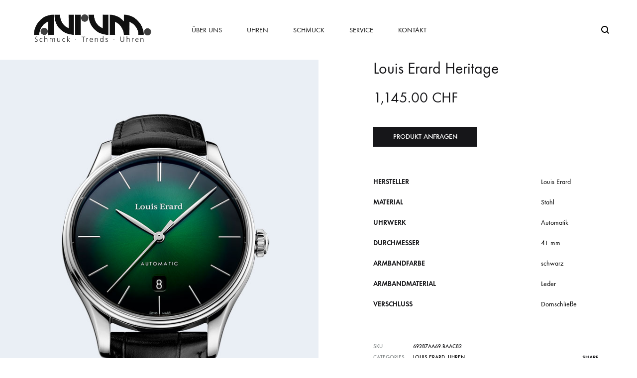

--- FILE ---
content_type: text/html; charset=UTF-8
request_url: http://aurum-uhren.ch/product/louis-erard-heritage-3/
body_size: 93739
content:
<!doctype html>
<html lang="de">
<head>
	<meta charset="UTF-8">
	<meta name="viewport" content="width=device-width, initial-scale=1">
	<link rel="profile" href="http://gmpg.org/xfn/11">

	<title>Louis Erard Heritage - Aurum</title>
<link rel='dns-prefetch' href='//s.w.org' />
<link href='https://fonts.gstatic.com' crossorigin rel='preconnect' />
<link rel="alternate" type="application/rss+xml" title="Aurum &raquo; Feed" href="https://aurum-uhren.ch/feed/" />
<link rel="alternate" type="application/rss+xml" title="Aurum &raquo; Kommentar-Feed" href="https://aurum-uhren.ch/comments/feed/" />
<link rel="alternate" type="application/rss+xml" title="Aurum &raquo; Louis Erard Heritage-Kommentar-Feed" href="https://aurum-uhren.ch/product/louis-erard-heritage-3/feed/" />
		<script type="text/javascript">
			window._wpemojiSettings = {"baseUrl":"https:\/\/s.w.org\/images\/core\/emoji\/13.0.0\/72x72\/","ext":".png","svgUrl":"https:\/\/s.w.org\/images\/core\/emoji\/13.0.0\/svg\/","svgExt":".svg","source":{"concatemoji":"http:\/\/aurum-uhren.ch\/wp-includes\/js\/wp-emoji-release.min.js?ver=5.5.17"}};
			!function(e,a,t){var n,r,o,i=a.createElement("canvas"),p=i.getContext&&i.getContext("2d");function s(e,t){var a=String.fromCharCode;p.clearRect(0,0,i.width,i.height),p.fillText(a.apply(this,e),0,0);e=i.toDataURL();return p.clearRect(0,0,i.width,i.height),p.fillText(a.apply(this,t),0,0),e===i.toDataURL()}function c(e){var t=a.createElement("script");t.src=e,t.defer=t.type="text/javascript",a.getElementsByTagName("head")[0].appendChild(t)}for(o=Array("flag","emoji"),t.supports={everything:!0,everythingExceptFlag:!0},r=0;r<o.length;r++)t.supports[o[r]]=function(e){if(!p||!p.fillText)return!1;switch(p.textBaseline="top",p.font="600 32px Arial",e){case"flag":return s([127987,65039,8205,9895,65039],[127987,65039,8203,9895,65039])?!1:!s([55356,56826,55356,56819],[55356,56826,8203,55356,56819])&&!s([55356,57332,56128,56423,56128,56418,56128,56421,56128,56430,56128,56423,56128,56447],[55356,57332,8203,56128,56423,8203,56128,56418,8203,56128,56421,8203,56128,56430,8203,56128,56423,8203,56128,56447]);case"emoji":return!s([55357,56424,8205,55356,57212],[55357,56424,8203,55356,57212])}return!1}(o[r]),t.supports.everything=t.supports.everything&&t.supports[o[r]],"flag"!==o[r]&&(t.supports.everythingExceptFlag=t.supports.everythingExceptFlag&&t.supports[o[r]]);t.supports.everythingExceptFlag=t.supports.everythingExceptFlag&&!t.supports.flag,t.DOMReady=!1,t.readyCallback=function(){t.DOMReady=!0},t.supports.everything||(n=function(){t.readyCallback()},a.addEventListener?(a.addEventListener("DOMContentLoaded",n,!1),e.addEventListener("load",n,!1)):(e.attachEvent("onload",n),a.attachEvent("onreadystatechange",function(){"complete"===a.readyState&&t.readyCallback()})),(n=t.source||{}).concatemoji?c(n.concatemoji):n.wpemoji&&n.twemoji&&(c(n.twemoji),c(n.wpemoji)))}(window,document,window._wpemojiSettings);
		</script>
		<style type="text/css">
img.wp-smiley,
img.emoji {
	display: inline !important;
	border: none !important;
	box-shadow: none !important;
	height: 1em !important;
	width: 1em !important;
	margin: 0 .07em !important;
	vertical-align: -0.1em !important;
	background: none !important;
	padding: 0 !important;
}
</style>
	<link rel='stylesheet' id='wp-block-library-css'  href='http://aurum-uhren.ch/wp-includes/css/dist/block-library/style.min.css?ver=5.5.17' type='text/css' media='all' />
<link rel='stylesheet' id='wp-block-library-theme-css'  href='http://aurum-uhren.ch/wp-includes/css/dist/block-library/theme.min.css?ver=5.5.17' type='text/css' media='all' />
<link rel='stylesheet' id='wc-block-vendors-style-css'  href='http://aurum-uhren.ch/wp-content/plugins/woocommerce/packages/woocommerce-blocks/build/vendors-style.css?ver=5.3.3' type='text/css' media='all' />
<link rel='stylesheet' id='wc-block-style-css'  href='http://aurum-uhren.ch/wp-content/plugins/woocommerce/packages/woocommerce-blocks/build/style.css?ver=5.3.3' type='text/css' media='all' />
<link rel='stylesheet' id='contact-form-7-css'  href='http://aurum-uhren.ch/wp-content/plugins/contact-form-7/includes/css/styles.css?ver=5.4.2' type='text/css' media='all' />
<link rel='stylesheet' id='rs-plugin-settings-css'  href='http://aurum-uhren.ch/wp-content/plugins/revslider/public/assets/css/rs6.css?ver=6.1.8' type='text/css' media='all' />
<style id='rs-plugin-settings-inline-css' type='text/css'>
#rs-demo-id {}
</style>
<style id='woocommerce-inline-inline-css' type='text/css'>
.woocommerce form .form-row .required { visibility: visible; }
</style>
<link rel='stylesheet' id='parent-style-css'  href='http://aurum-uhren.ch/wp-content/themes/konte/style.css?ver=5.5.17' type='text/css' media='all' />
<link rel='stylesheet' id='child-theme-css-css'  href='http://aurum-uhren.ch/wp-content/themes/konte-child/style.css?ver=5.5.17' type='text/css' media='all' />
<link rel='stylesheet' id='konte-fonts-css'  href='https://fonts.googleapis.com/css?family=Crimson+Text%3A600%7CCrimson+Text&#038;subset=latin%2Clatin-ext&#038;ver=5.5.17' type='text/css' media='all' />
<link rel='stylesheet' id='animate-css'  href='http://aurum-uhren.ch/wp-content/themes/konte/css/animate.css?ver=3.5.2' type='text/css' media='all' />
<link rel='stylesheet' id='font-awesome-css'  href='http://aurum-uhren.ch/wp-content/themes/konte/css/font-awesome.min.css?ver=4.7.0' type='text/css' media='all' />
<link rel='stylesheet' id='bootstrap-grid-css'  href='http://aurum-uhren.ch/wp-content/themes/konte/css/bootstrap.css?ver=3.3.7' type='text/css' media='all' />
<link rel='stylesheet' id='konte-css'  href='http://aurum-uhren.ch/wp-content/themes/konte/style.css?ver=1.0' type='text/css' media='all' />
<style id='konte-inline-css' type='text/css'>
h1, .h1{font-size: 40px;}.topbar {height: 40px}.header-main, .header-v10 .site-branding { height: 120px; }.header-bottom { height: 50px; }.header-mobile {height: 80px}.logo img {width: 250px;}.logo svg {width: 250px;height: auto;}
</style>
<link rel='stylesheet' id='soo-wishlist-css'  href='http://aurum-uhren.ch/wp-content/plugins/soo-wishlist/assets/css/wishlist.css?ver=1.1.2' type='text/css' media='all' />
<link rel='stylesheet' id='tawcvs-frontend-css'  href='http://aurum-uhren.ch/wp-content/plugins/variation-swatches-for-woocommerce/assets/css/frontend.css?ver=20200222' type='text/css' media='all' />
<link rel='stylesheet' id='select2-css'  href='http://aurum-uhren.ch/wp-content/plugins/woocommerce/assets/css/select2.css?ver=5.5.4' type='text/css' media='all' />
<link rel='stylesheet' id='konte-woocommerce-css'  href='http://aurum-uhren.ch/wp-content/themes/konte/woocommerce.css?ver=5.5.17' type='text/css' media='all' />
<style id='konte-woocommerce-inline-css' type='text/css'>
.woocommerce-badge.onsale {background-color: #3ee590}.woocommerce-badge.new {background-color: #ffb453}.woocommerce-badge.featured {background-color: #ff736c}.woocommerce-badge.sold-out {background-color: #838889}
</style>
<script type="text/template" id="tmpl-variation-template">
	<div class="woocommerce-variation-description">{{{ data.variation.variation_description }}}</div>
	<div class="woocommerce-variation-price">{{{ data.variation.price_html }}}</div>
	<div class="woocommerce-variation-availability">{{{ data.variation.availability_html }}}</div>
</script>
<script type="text/template" id="tmpl-unavailable-variation-template">
	<p>Dieses Produkt ist leider nicht verfügbar. Bitte wähle eine andere Kombination.</p>
</script>
<script type='text/javascript' src='http://aurum-uhren.ch/wp-includes/js/jquery/jquery.js?ver=1.12.4-wp' id='jquery-core-js'></script>
<script type='text/javascript' src='http://aurum-uhren.ch/wp-content/plugins/revslider/public/assets/js/revolution.tools.min.js?ver=6.0' id='tp-tools-js'></script>
<script type='text/javascript' src='http://aurum-uhren.ch/wp-content/plugins/revslider/public/assets/js/rs6.min.js?ver=6.1.8' id='revmin-js'></script>
<link rel="https://api.w.org/" href="https://aurum-uhren.ch/wp-json/" /><link rel="alternate" type="application/json" href="https://aurum-uhren.ch/wp-json/wp/v2/product/1308" /><link rel="EditURI" type="application/rsd+xml" title="RSD" href="https://aurum-uhren.ch/xmlrpc.php?rsd" />
<link rel="wlwmanifest" type="application/wlwmanifest+xml" href="http://aurum-uhren.ch/wp-includes/wlwmanifest.xml" /> 
<meta name="generator" content="WordPress 5.5.17" />
<meta name="generator" content="WooCommerce 5.5.4" />
<link rel='shortlink' href='https://aurum-uhren.ch/?p=1308' />
<link rel="alternate" type="application/json+oembed" href="https://aurum-uhren.ch/wp-json/oembed/1.0/embed?url=https%3A%2F%2Faurum-uhren.ch%2Fproduct%2Flouis-erard-heritage-3%2F" />
<link rel="alternate" type="text/xml+oembed" href="https://aurum-uhren.ch/wp-json/oembed/1.0/embed?url=https%3A%2F%2Faurum-uhren.ch%2Fproduct%2Flouis-erard-heritage-3%2F&#038;format=xml" />
<!-- FAVHERO FAVICON START --><!-- For iPad with high-resolution Retina display running iOS ≥ 7: --><link rel="apple-touch-icon-precomposed" sizes="152x152" href="http://aurum-uhren.ch/wp-content/uploads/2021/08/favicon-152.png"><!-- Standard: --><link rel="icon" sizes="152x152" href="http://aurum-uhren.ch/wp-content/uploads/2021/08/favicon-152.png"><meta name="msapplication-TileColor" content="#FFFFFF"><meta name="msapplication-TileImage" content="http://aurum-uhren.ch/wp-content/uploads/2021/08/favicon-144.png"><!-- For iPad with high-resolution Retina display running iOS ≤ 6: --><link rel="apple-touch-icon-precomposed" sizes="144x144" href="http://aurum-uhren.ch/wp-content/uploads/2021/08/favicon-144.png"><!-- For iPhone with high-resolution Retina display running iOS ≥ 7: --><link rel="apple-touch-icon-precomposed" sizes="120x120" href="http://aurum-uhren.ch/wp-content/uploads/2021/08/favicon-120.png"><!-- For first- and second-generation iPad: --><link rel="apple-touch-icon-precomposed" sizes="72x72" href="http://aurum-uhren.ch/wp-content/uploads/2021/08/favicon-72.png"><!-- For non-Retina iPhone, iPod Touch, and Android 2.1+ devices: --><link rel="apple-touch-icon-precomposed" href="http://aurum-uhren.ch/wp-content/uploads/2021/08/favicon-57.png"><!-- FAVHERO FAVICON END --><link rel="pingback" href="http://aurum-uhren.ch/xmlrpc.php">	<noscript><style>.woocommerce-product-gallery{ opacity: 1 !important; }</style></noscript>
	<style type="text/css">.recentcomments a{display:inline !important;padding:0 !important;margin:0 !important;}</style><meta name="generator" content="Powered by WPBakery Page Builder - drag and drop page builder for WordPress."/>
<meta name="generator" content="Powered by Slider Revolution 6.1.8 - responsive, Mobile-Friendly Slider Plugin for WordPress with comfortable drag and drop interface." />
<link rel="canonical" href="https://aurum-uhren.ch/product/louis-erard-heritage-3/" />
<meta name="title" content="Louis Erard Heritage - Aurum" /><script type="text/javascript">function setREVStartSize(e){			
			try {								
				var pw = document.getElementById(e.c).parentNode.offsetWidth,
					newh;
				pw = pw===0 || isNaN(pw) ? window.innerWidth : pw;
				e.tabw = e.tabw===undefined ? 0 : parseInt(e.tabw);
				e.thumbw = e.thumbw===undefined ? 0 : parseInt(e.thumbw);
				e.tabh = e.tabh===undefined ? 0 : parseInt(e.tabh);
				e.thumbh = e.thumbh===undefined ? 0 : parseInt(e.thumbh);
				e.tabhide = e.tabhide===undefined ? 0 : parseInt(e.tabhide);
				e.thumbhide = e.thumbhide===undefined ? 0 : parseInt(e.thumbhide);
				e.mh = e.mh===undefined || e.mh=="" || e.mh==="auto" ? 0 : parseInt(e.mh,0);		
				if(e.layout==="fullscreen" || e.l==="fullscreen") 						
					newh = Math.max(e.mh,window.innerHeight);				
				else{					
					e.gw = Array.isArray(e.gw) ? e.gw : [e.gw];
					for (var i in e.rl) if (e.gw[i]===undefined || e.gw[i]===0) e.gw[i] = e.gw[i-1];					
					e.gh = e.el===undefined || e.el==="" || (Array.isArray(e.el) && e.el.length==0)? e.gh : e.el;
					e.gh = Array.isArray(e.gh) ? e.gh : [e.gh];
					for (var i in e.rl) if (e.gh[i]===undefined || e.gh[i]===0) e.gh[i] = e.gh[i-1];
										
					var nl = new Array(e.rl.length),
						ix = 0,						
						sl;					
					e.tabw = e.tabhide>=pw ? 0 : e.tabw;
					e.thumbw = e.thumbhide>=pw ? 0 : e.thumbw;
					e.tabh = e.tabhide>=pw ? 0 : e.tabh;
					e.thumbh = e.thumbhide>=pw ? 0 : e.thumbh;					
					for (var i in e.rl) nl[i] = e.rl[i]<window.innerWidth ? 0 : e.rl[i];
					sl = nl[0];									
					for (var i in nl) if (sl>nl[i] && nl[i]>0) { sl = nl[i]; ix=i;}															
					var m = pw>(e.gw[ix]+e.tabw+e.thumbw) ? 1 : (pw-(e.tabw+e.thumbw)) / (e.gw[ix]);					

					newh =  (e.type==="carousel" && e.justify==="true" ? e.gh[ix] : (e.gh[ix] * m)) + (e.tabh + e.thumbh);
				}			
				
				if(window.rs_init_css===undefined) window.rs_init_css = document.head.appendChild(document.createElement("style"));					
				document.getElementById(e.c).height = newh;
				window.rs_init_css.innerHTML += "#"+e.c+"_wrapper { height: "+newh+"px }";				
			} catch(e){
				console.log("Failure at Presize of Slider:" + e)
			}					   
		  };</script>
		<style type="text/css" id="wp-custom-css">
			@media (max-width: 991px) {
    .konte-product-masonry ul.products li.product .product-inner .product-thumbnail {
        padding-bottom: 0;
    }
    .konte-product-masonry ul.products li.product .product-thumbnail > a, 
    .konte-product-masonry ul.products li.product .product-thumbnail > .slick-list {
        position: relative;
        top: 0;
        transform: none;
    }
}

.konte-container {
	width: 1920px;
	max-width: 100%;
	margin-left: 0;
	margin-right: 0;
	padding: 0;
}

.w-800 {
	width: 1000px;
	max-width: 100%;
	margin: 0 auto;
	float: none;
}

.new-product-content h1 {
	padding-top: 0;
}
		</style>
		<style id="kirki-inline-styles">/* vietnamese */
@font-face {
  font-family: 'Crimson Text';
  font-style: normal;
  font-weight: 600;
  font-display: swap;
  src: url(http://aurum-uhren.ch/wp-content/fonts/crimson-text/font) format('woff');
  unicode-range: U+0102-0103, U+0110-0111, U+0128-0129, U+0168-0169, U+01A0-01A1, U+01AF-01B0, U+0300-0301, U+0303-0304, U+0308-0309, U+0323, U+0329, U+1EA0-1EF9, U+20AB;
}
/* latin-ext */
@font-face {
  font-family: 'Crimson Text';
  font-style: normal;
  font-weight: 600;
  font-display: swap;
  src: url(http://aurum-uhren.ch/wp-content/fonts/crimson-text/font) format('woff');
  unicode-range: U+0100-02BA, U+02BD-02C5, U+02C7-02CC, U+02CE-02D7, U+02DD-02FF, U+0304, U+0308, U+0329, U+1D00-1DBF, U+1E00-1E9F, U+1EF2-1EFF, U+2020, U+20A0-20AB, U+20AD-20C0, U+2113, U+2C60-2C7F, U+A720-A7FF;
}
/* latin */
@font-face {
  font-family: 'Crimson Text';
  font-style: normal;
  font-weight: 600;
  font-display: swap;
  src: url(http://aurum-uhren.ch/wp-content/fonts/crimson-text/font) format('woff');
  unicode-range: U+0000-00FF, U+0131, U+0152-0153, U+02BB-02BC, U+02C6, U+02DA, U+02DC, U+0304, U+0308, U+0329, U+2000-206F, U+20AC, U+2122, U+2191, U+2193, U+2212, U+2215, U+FEFF, U+FFFD;
}</style><noscript><style> .wpb_animate_when_almost_visible { opacity: 1; }</style></noscript></head>

<body class="product-template-default single single-product postid-1308 wp-embed-responsive theme-konte woocommerce woocommerce-page woocommerce-no-js no-sidebar wpb-js-composer js-comp-ver-6.7.0 vc_responsive woocommerce-active product-v4">


<div id="svg-defs" class="svg-defs hidden"><svg xmlns="http://www.w3.org/2000/svg" xmlns:xlink="http://www.w3.org/1999/xlink"><symbol viewBox="0 0 24 24" id="account" xmlns="http://www.w3.org/2000/svg"><path d="M12 12c-2.5 0-4-1.5-4-4 0-2.39 1.61-4 4-4s4 1.61 4 4c0 2.5-1.5 4-4 4zm0-6c-.6 0-2 .19-2 2 0 1.42.58 2 2 2s2-.58 2-2c0-1.81-1.4-2-2-2zM18 20H6c-.55 0-1-.45-1-1 0-4.21 2.09-6 7-6s7 1.79 7 6c0 .55-.45 1-1 1zM7.04 18h9.92c-.17-1.76-1.04-3-4.96-3s-4.79 1.24-4.96 3z"/><path fill="none" d="M0 0h24v24H0z"/></symbol><symbol viewBox="2 2 10 10" id="arrow-breadcrumb" xmlns="http://www.w3.org/2000/svg"><path d="M9.156 7l-2.5 3.125-.669-.536L8.058 7 5.987 4.411l.669-.536z"/><path fill="none" d="M2 2h10v10H2z"/></symbol><symbol viewBox="0 0 32 32" id="arrow-down" xmlns="http://www.w3.org/2000/svg"><path fill="none" d="M0 0h32v32H0z"/><path d="M17 18V4h-2v14H9l7 10 7-10h-6zm-1.04 6.512L12.841 20H19.079l-3.119 4.512z"/></symbol><symbol viewBox="0 0 14 14" id="arrow-dropdown" xmlns="http://www.w3.org/2000/svg"><path d="M7 10.773L1.531 6.398l.938-1.171L7 8.851l4.531-3.624.938 1.171z"/><path fill="none" d="M0 0h14v14H0z"/></symbol><symbol viewBox="0 0 32 32" id="arrow-left" xmlns="http://www.w3.org/2000/svg"><path fill="none" d="M0 0h32v32H0z"/><path d="M14 17h14v-2H14V9L4 16l10 7v-6zm-6.512-1.04L12 12.841V19.079L7.488 15.96z"/></symbol><symbol viewBox="0 0 24 24" id="cart" xmlns="http://www.w3.org/2000/svg"><path fill="none" d="M0 0h24v24H0z"/><path d="M19 10h-3V7c0-2.206-1.794-4-4-4S8 4.794 8 7v3H5c-.55 0-.908.441-.797.979l1.879 9.042c.112.538.654.979 1.204.979h9.429c.55 0 1.092-.441 1.203-.979l1.879-9.042C19.908 10.441 19.55 10 19 10zm-9-3c0-1.103.897-2 2-2s2 .897 2 2v3h-4V7zm6.087 12H7.913l-1.455-7h11.313l-1.684 7z"/></symbol><symbol viewBox="0 0 12 12" id="check-checkbox" xmlns="http://www.w3.org/2000/svg"><path d="M4.177 10.543L.434 6.8l1.132-1.132 2.611 2.611 6.258-6.256 1.13 1.132z"/></symbol><symbol viewBox="0 0 24 24" id="close" xmlns="http://www.w3.org/2000/svg"><path fill="none" d="M0 0h24v24H0z"/><path d="M19.778 5.636l-1.414-1.414L12 10.586 5.636 4.222 4.222 5.636 10.586 12l-6.364 6.364 1.414 1.414L12 13.414l6.364 6.364 1.414-1.414L13.414 12z"/></symbol><symbol viewBox="0 0 18 18" id="close-mini" xmlns="http://www.w3.org/2000/svg"><path fill="none" d="M0 0h18v18H0z"/><path d="M11.576 5.576L9 8.152 6.424 5.576l-.848.848L8.152 9l-2.576 2.576.848.848L9 9.848l2.576 2.576.848-.848L9.848 9l2.576-2.576z"/><path d="M9 1a8 8 0 100 16A8 8 0 009 1zm0 15c-3.86 0-7-3.14-7-7s3.14-7 7-7 7 3.14 7 7-3.14 7-7 7z"/></symbol><symbol viewBox="0 0 16 16" id="comment" xmlns="http://www.w3.org/2000/svg"><path fill="none" d="M0 0h16v16H0z"/><path d="M13 3v8.826l-1.849-1.585L10.87 10H3V3h10m1-1H2v9h8.5l3.5 3V2z"/></symbol><symbol viewBox="0 0 40 40" id="error" xmlns="http://www.w3.org/2000/svg"><path d="M20 0C8.972 0 0 8.972 0 20s8.972 20 20 20 20-8.972 20-20S31.028 0 20 0zm0 38c-9.925 0-18-8.075-18-18S10.075 2 20 2s18 8.075 18 18-8.075 18-18 18z"/><path d="M25.293 13.293L20 18.586l-5.293-5.293-1.414 1.414L18.586 20l-5.293 5.293 1.414 1.414L20 21.414l5.293 5.293 1.414-1.414L21.414 20l5.293-5.293z"/></symbol><symbol viewBox="0 0 24 24" id="eye" xmlns="http://www.w3.org/2000/svg"><circle cx="12" cy="12" r="2"/><path d="M16.466 6.748C15.238 5.583 13.619 5 12 5s-3.238.583-4.466 1.748L2 12l5.534 5.252C8.762 18.417 10.381 19 12 19s3.238-.583 4.466-1.748L22 12l-5.534-5.252zm-1.377 9.053C14.274 16.574 13.177 17 12 17s-2.274-.426-3.089-1.199L4.905 12 8.91 8.199C9.726 7.426 10.823 7 12 7s2.274.426 3.089 1.199L19.095 12l-4.006 3.801z"/><path fill="none" d="M0 0h24v24H0z"/></symbol><symbol viewBox="0 0 24 24" id="filter" xmlns="http://www.w3.org/2000/svg"><path fill="none" d="M0 0h24v24H0z"/><path d="M9.859 7A3.991 3.991 0 006 4a4 4 0 000 8c1.862 0 3.412-1.278 3.859-3H22V7H9.859zM6 10a1.994 1.994 0 01-1.723-1C4.106 8.705 4 8.366 4 8s.106-.705.277-1c.347-.595.985-1 1.723-1s1.376.405 1.723 1c.171.295.277.634.277 1s-.106.705-.277 1c-.347.595-.985 1-1.723 1zM13 12a3.991 3.991 0 00-3.859 3H2v2h7.141c.446 1.722 1.997 3 3.859 3s3.412-1.278 3.859-3H22v-2h-5.141A3.991 3.991 0 0013 12zm0 6a1.994 1.994 0 01-1.723-1c-.171-.295-.277-.634-.277-1s.106-.705.277-1c.346-.595.984-1 1.723-1s1.376.405 1.723 1c.171.295.277.634.277 1s-.106.705-.277 1c-.347.595-.985 1-1.723 1z"/></symbol><symbol viewBox="0 0 20 20" id="gallery" xmlns="http://www.w3.org/2000/svg"><path d="M15 13H1V3h14v10zM3 11h10V5H3v6z"/><path d="M19 17H6v-2h11V8h2z"/><path fill="none" d="M0 0h20v20H0z"/></symbol><symbol viewBox="0 0 24 24" id="heart" xmlns="http://www.w3.org/2000/svg"><path d="M16.243 3.843c-1.28 0-2.559.488-3.536 1.464L12 6.015l-.707-.707c-.976-.976-2.256-1.464-3.536-1.464s-2.559.487-3.535 1.464a5 5 0 000 7.071L6.343 14.5l2.121 2.121L12 20.157l3.536-3.536 2.121-2.121 2.121-2.121a5 5 0 00-3.535-8.536z"/><path fill="none" d="M0 0h24v24H0z"/></symbol><symbol viewBox="0 0 24 24" id="heart-o" xmlns="http://www.w3.org/2000/svg"><path d="M16.243 5.843c.801 0 1.555.312 2.121.879a3.003 3.003 0 010 4.243l-2.121 2.121-2.121 2.121L12 17.328l-2.121-2.121-2.121-2.121-2.121-2.121a2.98 2.98 0 01-.879-2.121c0-.801.312-1.555.879-2.121a2.98 2.98 0 012.121-.879c.801 0 1.555.312 2.121.879l.707.707L12 8.843l1.414-1.414.707-.707a2.98 2.98 0 012.122-.879m0-2c-1.28 0-2.559.488-3.536 1.464L12 6.015l-.707-.707c-.976-.976-2.256-1.464-3.536-1.464s-2.559.487-3.535 1.464a5 5 0 000 7.071L6.343 14.5l2.121 2.121L12 20.157l3.536-3.536 2.121-2.121 2.121-2.121a5 5 0 00-3.535-8.536z"/><path fill="none" d="M0 0h24v24H0z"/></symbol><symbol viewBox="0 0 40 40" id="information" xmlns="http://www.w3.org/2000/svg"><path d="M20 40C8.972 40 0 31.028 0 20S8.972 0 20 0s20 8.972 20 20-8.972 20-20 20zm0-38C10.075 2 2 10.075 2 20s8.075 18 18 18 18-8.075 18-18S29.925 2 20 2z"/><path d="M19 16h2v12h-2zM19 12h2v2h-2z"/></symbol><symbol viewBox="0 0 16 16" id="left" xmlns="http://www.w3.org/2000/svg"><path fill="none" d="M0 0h16v16H0z"/><path d="M8.394 13.941L4.073 8l4.321-5.941 1.212.882L5.927 8l3.679 5.059z"/></symbol><symbol viewBox="0 0 24 24" id="menu" xmlns="http://www.w3.org/2000/svg"><path fill="none" d="M0 0h24v24H0z"/><path d="M2 6h20v2H2zM2 16h20v2H2zM2 11h20v2H2z"/></symbol><symbol viewBox="0 0 16 16" id="minus" xmlns="http://www.w3.org/2000/svg"><path fill="none" d="M0 0h16v16H0z"/><path d="M3 7h10v2H3z"/></symbol><symbol viewBox="0 0 16 16" id="plus" xmlns="http://www.w3.org/2000/svg"><path fill="none" d="M0 0h16v16H0z"/><path d="M13 7H9V3H7v4H3v2h4v4h2V9h4z"/></symbol><symbol viewBox="3.5 4.5 16 16" id="plus-mini" xmlns="http://www.w3.org/2000/svg"><path fill="none" d="M3.5 4.5h16v16h-16z"/><path d="M15.5 11.5h-3v-3h-2v3h-3v2h3v3h2v-3h3z"/></symbol><symbol viewBox="0 0 24 24" id="plus-zoom" xmlns="http://www.w3.org/2000/svg"><path fill="none" d="M0 0h24v24H0z"/><path d="M20 11h-7V4h-2v7H4v2h7v7h2v-7h7z"/></symbol><symbol viewBox="0 0 16 16" id="right" xmlns="http://www.w3.org/2000/svg"><path fill="none" d="M0 0h16v16H0z"/><path d="M7.606 13.941L11.927 8 7.606 2.059l-1.212.882L10.073 8l-3.679 5.059z"/></symbol><symbol viewBox="0 0 24 24" id="search" xmlns="http://www.w3.org/2000/svg"><path fill="none" d="M0 0h24v24H0z"/><path d="M20 18.586l-3.402-3.402A6.953 6.953 0 0018 11c0-3.86-3.141-7-7-7-3.86 0-7 3.14-7 7 0 3.859 3.14 7 7 7 1.57 0 3.015-.526 4.184-1.402L18.586 20 20 18.586zM6 11c0-2.757 2.243-5 5-5s5 2.243 5 5-2.243 5-5 5-5-2.243-5-5z"/></symbol><symbol viewBox="0 0 16 16" id="share" xmlns="http://www.w3.org/2000/svg"><path d="M7 2.957V10h1V2.957l1.646 1.647.708-.708L7.5 1.043 4.646 3.896l.708.708z"/><path d="M10 6v1h1v6H4V7h1V6H3v8h9V6z"/><path fill="none" d="M0 0h16v16H0z"/></symbol><symbol viewBox="0 0 24 24" id="shop-bag" xmlns="http://www.w3.org/2000/svg"><path fill="none" d="M0 0h24v24H0z"/><path d="M20.958 19.465l-.906-14.969a1.613 1.613 0 00-1.59-1.492H5.507c-.835 0-1.541.668-1.592 1.492l-.913 14.969c-.05.821.58 1.492 1.408 1.492H19.55a1.39 1.39 0 001.41-1.492zm-15.926-.503L5.884 5h12.2l.845 13.963H5.032z"/><path d="M13.97 6.993v2.52c0 .146-.06.447-.232.734-.286.476-.801.763-1.763.763-.961 0-1.477-.286-1.762-.763a1.594 1.594 0 01-.232-.735V6.993H7.986v2.52c0 .475.127 1.11.516 1.76.649 1.083 1.817 1.732 3.473 1.732 1.657 0 2.825-.65 3.474-1.732a3.473 3.473 0 00.516-1.76v-2.52H13.97z"/></symbol><symbol viewBox="0 0 24 24" id="shop-bag-2" xmlns="http://www.w3.org/2000/svg"><path fill="none" d="M0 0h24v24H0z"/><path d="M18.395 3H4.87a.847.847 0 00-.847.847v16.27c0 .467.378.847.846.847h13.527c.469 0 .848-.38.848-.846V3.847A.848.848 0 0018.395 3zm-.847 16.27H5.715V4.694H17.55V19.27z"/><path d="M11.631 14.657a4.31 4.31 0 004.304-4.304V6.895a.847.847 0 10-1.693 0v3.458a2.615 2.615 0 01-2.611 2.61 2.614 2.614 0 01-2.611-2.61V6.895a.847.847 0 00-1.694 0v3.458a4.311 4.311 0 004.305 4.304z"/></symbol><symbol viewBox="0 0 24 24" id="shop-bag-3" xmlns="http://www.w3.org/2000/svg"><path fill="none" d="M0 0h24v24H0z"/><path d="M18.388 19.768l-.81-12.346a1.071 1.071 0 00-1.069-1.001h-1.384A3.432 3.432 0 0011.696 3a3.432 3.432 0 00-3.428 3.421H6.884c-.565 0-1.032.438-1.07 1.001l-.812 12.392a1.072 1.072 0 001.07 1.141h11.25a1.071 1.071 0 001.066-1.187zM11.696 5.143c.707 0 1.282.573 1.286 1.278h-2.571a1.287 1.287 0 011.285-1.278zm-4.48 13.67l.671-10.25h7.619l.672 10.25H7.215z"/></symbol><symbol viewBox="0 0 24 24" id="shop-bag-4" xmlns="http://www.w3.org/2000/svg"><path fill="none" d="M0 0h24v24H0z"/><path d="M18.633 20.101L18.09 8.143a.818.818 0 00-.817-.78h-2.455V6c0-1.654-1.346-3-3-3s-3 1.346-3 3v1.362H6.364a.818.818 0 00-.818.781l-.545 12.002a.818.818 0 00.817.855H17.82a.818.818 0 00.814-.899zm-8.179-14.1c0-.753.612-1.365 1.364-1.365.752 0 1.364.612 1.364 1.364v1.362h-2.728V6zm-3.78 13.363l.471-10.365h1.673v.818a.818.818 0 001.636 0v-.818h2.728v.818a.818.818 0 001.636 0v-.818h1.673l.47 10.365H6.675z"/></symbol><symbol viewBox="0 0 24 24" id="shop-bag-5" xmlns="http://www.w3.org/2000/svg"><path fill="none" d="M0 0h24v24H0z"/><path d="M19.311 20.091L18.256 8.486a.794.794 0 00-.79-.723h-2.383V5.912A2.915 2.915 0 0012.171 3 2.915 2.915 0 009.26 5.912v1.851H6.877a.794.794 0 00-.79.723l-1.06 11.648a.794.794 0 00.791.866H18.525a.794.794 0 00.786-.909zm-8.463-14.18c0-.729.594-1.323 1.323-1.323.73 0 1.324.594 1.324 1.324v1.851h-2.647V5.912zm-4.16 13.5l.914-10.06h9.138l.915 10.06H6.688z"/><path d="M10.615 10.643a.801.801 0 00-.561-.233.801.801 0 00-.562.233.8.8 0 00-.232.562.8.8 0 00.232.561.801.801 0 00.562.232.8.8 0 00.561-.232.799.799 0 00.233-.561.799.799 0 00-.233-.562zM14.85 10.643a.801.801 0 00-.561-.233.8.8 0 00-.562.233.8.8 0 00-.232.562.8.8 0 00.232.561.8.8 0 00.562.232.8.8 0 00.562-.232.8.8 0 00.232-.561.8.8 0 00-.232-.562z"/></symbol><symbol viewBox="0 0 24 24" id="shop-cart" xmlns="http://www.w3.org/2000/svg"><path fill="none" d="M0 0h24v24H0z"/><path d="M20.347 6.057a.818.818 0 00-.656-.33H7.09l-.222-2A.818.818 0 006.054 3H3.873a.818.818 0 000 1.636h1.45l.22 1.99.003.021.786 7.08a.818.818 0 00.813.728H17.57c.362 0 .68-.238.784-.584l2.122-7.091a.818.818 0 00-.128-.723zm-3.387 6.761H7.878l-.606-5.454h11.32l-1.632 5.454zM8.782 16.09a2.457 2.457 0 00-2.455 2.455A2.457 2.457 0 008.782 21a2.457 2.457 0 002.454-2.455 2.457 2.457 0 00-2.454-2.454zm0 3.274a.82.82 0 010-1.637.82.82 0 010 1.637zM15.273 16.09a2.457 2.457 0 00-2.455 2.455A2.457 2.457 0 0015.273 21a2.457 2.457 0 002.454-2.455 2.457 2.457 0 00-2.454-2.454zm0 3.274a.82.82 0 010-1.637.82.82 0 010 1.637z"/></symbol><symbol viewBox="0 0 24 24" id="socials" xmlns="http://www.w3.org/2000/svg"><path d="M17 13c-1.2 0-2.266.542-3 1.382l-3.091-1.546c.058-.27.091-.549.091-.836 0-.287-.033-.566-.091-.836L14 9.618c.734.84 1.8 1.382 3 1.382 2.206 0 4-1.794 4-4s-1.794-4-4-4-4 1.794-4 4c0 .287.033.566.091.836L10 9.382A3.975 3.975 0 007 8c-2.206 0-4 1.794-4 4s1.794 4 4 4c1.2 0 2.266-.542 3-1.382l3.091 1.546c-.058.27-.091.549-.091.836 0 2.206 1.794 4 4 4s4-1.794 4-4-1.794-4-4-4zm0-8c1.103 0 2 .897 2 2s-.897 2-2 2-2-.897-2-2 .897-2 2-2zM7 14c-1.103 0-2-.897-2-2s.897-2 2-2 2 .897 2 2-.897 2-2 2zm10 5c-1.103 0-2-.897-2-2s.897-2 2-2 2 .897 2 2-.897 2-2 2z"/><path fill="none" d="M0 0h24v24H0z"/></symbol><symbol viewBox="0 0 12 12" id="star" xmlns="http://www.w3.org/2000/svg"><path fill="none" d="M0 0h12v12H0z"/><path d="M6 1l1.18 3.82L11 5 7.91 7.18 9.09 11 6 8.639 2.91 11l1.18-3.82L1 5l3.82-.18z"/></symbol><symbol viewBox="0 0 40 40" id="success" xmlns="http://www.w3.org/2000/svg"><path d="M20 40C8.972 40 0 31.028 0 20S8.972 0 20 0s20 8.972 20 20-8.972 20-20 20zm0-38C10.075 2 2 10.075 2 20s8.075 18 18 18 18-8.075 18-18S29.925 2 20 2z"/><path d="M18 27.414l-6.707-6.707 1.414-1.414L18 24.586l11.293-11.293 1.414 1.414z"/></symbol><symbol viewBox="0 0 20 20" id="video" xmlns="http://www.w3.org/2000/svg"><path fill="none" d="M0 0h20v20H0z"/><path d="M5 4l10 6-10 6z"/></symbol><symbol viewBox="0 0 40 40" id="warning" xmlns="http://www.w3.org/2000/svg"><path d="M20 40C8.972 40 0 31.028 0 20S8.972 0 20 0s20 8.972 20 20-8.972 20-20 20zm0-38C10.075 2 2 10.075 2 20s8.075 18 18 18 18-8.075 18-18S29.925 2 20 2z"/><path d="M19 15h2v6h-2zM19 23h2v2h-2z"/><path d="M26 29H14c-1.673 0-3.016-.648-3.684-1.778s-.589-2.618.218-4.085l6.18-11.238c.825-1.5 1.992-2.325 3.286-2.325s2.461.825 3.285 2.325l6.182 11.238c.807 1.467.886 2.955.218 4.085S27.674 29 26 29zm-6-17.426c-.524 0-1.083.47-1.534 1.289l-6.18 11.238c-.457.831-.548 1.598-.249 2.104.299.505 1.015.795 1.963.795h12c.948 0 1.664-.29 1.963-.796s.209-1.272-.248-2.103l-6.182-11.239c-.451-.818-1.01-1.288-1.533-1.288z"/></symbol></svg>
</div>
<div id="page" class="site">

	
	<header id="masthead" class="site-header light text-dark header-prebuild header-v4 transparent-hover">

				<div class="header-main header-contents no-center">
			<div class="konte-container-fluid">
									
					<div class="header-left-items header-items has-menu">
						<div class="site-branding">
	<a href="https://aurum-uhren.ch" class="logo">
					<img src="http://aurum-uhren.ch/wp-content/uploads/2020/02/Aurum_Logo_schwarz.png" alt="Aurum" class="logo-dark" width="250" height="0">
			<img src="http://aurum-uhren.ch/wp-content/uploads/2020/02/Aurum_Logo_schwarz.png" alt="Aurum" class="logo-light" width="250" height="0">
			</a>

			<p class="site-title">
			<a href="https://aurum-uhren.ch/" rel="home">Aurum</a>
		</p>
	
			<p class="site-description">Schmuck &#8211; Trends &#8211; Uhren</p>
	</div>
<nav id="primary-menu" class="main-navigation primary-navigation">
	<ul id="menu-hautpmenue" class="menu nav-menu"><li id="menu-item-30" class="menu-item menu-item-type-post_type menu-item-object-page menu-item-home menu-item-30"><a href="https://aurum-uhren.ch/">Über uns</a></li>
<li id="menu-item-29" class="menu-item menu-item-type-post_type menu-item-object-page menu-item-has-children menu-item-29"><a href="https://aurum-uhren.ch/uhren/">Uhren</a>
<ul class="sub-menu">
	<li id="menu-item-1765" class="menu-item menu-item-type-post_type menu-item-object-page menu-item-1765"><a href="https://aurum-uhren.ch/certina/">Certina</a></li>
	<li id="menu-item-1767" class="menu-item menu-item-type-post_type menu-item-object-page menu-item-1767"><a href="https://aurum-uhren.ch/frederique-constant/">Frederique Constant</a></li>
	<li id="menu-item-1857" class="menu-item menu-item-type-post_type menu-item-object-page menu-item-1857"><a href="https://aurum-uhren.ch/maurice-lacroix/">Maurice Lacroix</a></li>
	<li id="menu-item-1769" class="menu-item menu-item-type-post_type menu-item-object-page menu-item-1769"><a href="https://aurum-uhren.ch/tissot/">Tissot</a></li>
	<li id="menu-item-1766" class="menu-item menu-item-type-post_type menu-item-object-page menu-item-1766"><a href="https://aurum-uhren.ch/qlocktwo/">Qlocktwo</a></li>
</ul>
</li>
<li id="menu-item-28" class="menu-item menu-item-type-post_type menu-item-object-page menu-item-has-children menu-item-28"><a href="https://aurum-uhren.ch/schmuck/">Schmuck</a>
<ul class="sub-menu">
	<li id="menu-item-1808" class="menu-item menu-item-type-post_type menu-item-object-page menu-item-1808"><a href="https://aurum-uhren.ch/maria-e-luisa-jewels/">Maria e Luisa Jewels</a></li>
	<li id="menu-item-1807" class="menu-item menu-item-type-post_type menu-item-object-page menu-item-1807"><a href="https://aurum-uhren.ch/saami-crafts/">Saami Crafts</a></li>
	<li id="menu-item-1772" class="menu-item menu-item-type-post_type menu-item-object-page menu-item-1772"><a href="https://aurum-uhren.ch/ti-sento/">Ti Sento</a></li>
</ul>
</li>
<li id="menu-item-27" class="menu-item menu-item-type-post_type menu-item-object-page menu-item-27"><a href="https://aurum-uhren.ch/service/">Service</a></li>
<li id="menu-item-1889" class="menu-item menu-item-type-post_type menu-item-object-page menu-item-1889"><a href="https://aurum-uhren.ch/kontakt-2/">Kontakt</a></li>
</ul></nav>
					</div>

									
					<div class="header-right-items header-items ">
						<div class="header-account header-account--text">
			<a href="https://aurum-uhren.ch/?page_id=12" data-toggle="off-canvas" data-target="login-panel">
			Sign in		</a>
	</div>

<div class="header-search icon">
			<form method="get" action="https://aurum-uhren.ch/">
			<label>
				<span class="svg-icon icon-search size-normal search-icon"><svg role="img"> <use href="#search" xlink:href="#search"></use> </svg></span>				<input type="text" name="s" class="search-field" value="" placeholder="Suche" autocomplete="off">
							</label>
		</form>

			</div>

<div class="header-cart">
	<a href="https://aurum-uhren.ch/?page_id=10" data-toggle="off-canvas" data-target="cart-panel">
		<span class="svg-icon icon-cart size-normal shopping-cart-icon"><svg role="img"> <use href="#cart" xlink:href="#cart"></use> </svg></span>		<span class="counter cart-counter">0</span>
	</a>
</div>
<div class="header-hamburger hamburger-menu" data-target="hamburger-fullscreen">
	<div class="hamburger-box">
		<div class="hamburger-inner"></div>
	</div>
</div>
					</div>

							</div>
		</div>
		
	<div class="header-mobile custom logo-center">
		<div class="konte-container-fluid">
			
<div class="mobile-menu-hamburger">
	<button class="mobile-menu-toggle hamburger-menu" data-toggle="off-canvas" data-target="mobile-menu">
		<span class="hamburger-box">
			<span class="hamburger-inner"></span>
		</span>
	</button>
</div>

	<div class="site-branding">
	<a href="https://aurum-uhren.ch" class="logo">
					<img src="http://aurum-uhren.ch/wp-content/uploads/2020/02/Aurum_Logo_schwarz.png" alt="Aurum" class="logo-dark" width="250" height="0">
			<img src="http://aurum-uhren.ch/wp-content/uploads/2020/02/Aurum_Logo_schwarz.png" alt="Aurum" class="logo-light" width="250" height="0">
			</a>

			<p class="site-title">
			<a href="https://aurum-uhren.ch/" rel="home">Aurum</a>
		</p>
	
			<p class="site-description">Schmuck &#8211; Trends &#8211; Uhren</p>
	</div>

<div class="mobile-header-icons">
	
<div class="header-cart">
	<a href="https://aurum-uhren.ch/?page_id=10" data-toggle="off-canvas" data-target="cart-panel">
		<span class="svg-icon icon-cart size-normal shopping-cart-icon"><svg role="img"> <use href="#cart" xlink:href="#cart"></use> </svg></span>		<span class="counter cart-counter">0</span>
	</a>
</div>
</div>
		</div>
	</div>

	
	</header><!-- #masthead -->

	
	<div id="content" class="site-content">

		
		<div class="site-content-container product-content-container konte-container">

			<div id="primary" class="content-area">
		<main id="main" class="site-main" role="main">
		
					
			<div class="woocommerce-notices-wrapper"></div><div id="product-1308" class="layout-v4 clearfix empty-gallery product type-product post-1308 status-publish first instock product_cat-louis-erard product_cat-uhren product_tag-automatik has-post-thumbnail purchasable product-type-simple">

	<div class="woocommerce-product-gallery woocommerce-product-gallery--with-images woocommerce-product-gallery--columns-4 images zoom-support no-thumbnails" data-columns="4" style="opacity: 0; transition: opacity .25s ease-in-out;">
	<figure class="woocommerce-product-gallery__wrapper">
		<div data-thumb="https://aurum-uhren.ch/wp-content/uploads/2020/04/69287AA69.BAAC82-120x140.jpg" data-thumb-alt="" class="woocommerce-product-gallery__image"><a href="https://aurum-uhren.ch/wp-content/uploads/2020/04/69287AA69.BAAC82.jpg"><img width="680" height="920" src="https://aurum-uhren.ch/wp-content/uploads/2020/04/69287AA69.BAAC82.jpg" class="wp-post-image" alt="" loading="lazy" title="69287AA69.BAAC82" data-caption="" data-src="https://aurum-uhren.ch/wp-content/uploads/2020/04/69287AA69.BAAC82.jpg" data-large_image="https://aurum-uhren.ch/wp-content/uploads/2020/04/69287AA69.BAAC82.jpg" data-large_image_width="680" data-large_image_height="920" /></a></div>	</figure>
</div>

	<div class="summary entry-summary">
		<h1 class="product_title entry-title">Louis Erard Heritage</h1><p class="price"><span class="woocommerce-Price-amount amount"><bdi>1,145.00&nbsp;<span class="woocommerce-Price-currencySymbol">&#67;&#72;&#70;</span></bdi></span></p>

	
		

			<button name="enquiry" class="product-enquiry button" value="Produkt anfragen">Produkt anfragen</button>

			<div class="anfrage">
					
				<div role="form" class="wpcf7" id="wpcf7-f856-p1308-o1" lang="de-DE" dir="ltr">
<div class="screen-reader-response"><p role="status" aria-live="polite" aria-atomic="true"></p> <ul></ul></div>
<form action="/product/louis-erard-heritage-3/#wpcf7-f856-p1308-o1" method="post" class="wpcf7-form init" novalidate="novalidate" data-status="init">
<div style="display: none;">
<input type="hidden" name="_wpcf7" value="856" />
<input type="hidden" name="_wpcf7_version" value="5.4.2" />
<input type="hidden" name="_wpcf7_locale" value="de_DE" />
<input type="hidden" name="_wpcf7_unit_tag" value="wpcf7-f856-p1308-o1" />
<input type="hidden" name="_wpcf7_container_post" value="1308" />
<input type="hidden" name="_wpcf7_posted_data_hash" value="" />
</div>
<div class="f-form">
<h2>Kontaktieren Sie uns</h2>
<div class="f-row first-row">
<span class="wpcf7-form-control-wrap f-name"><input type="text" name="f-name" value="Name" size="40" class="wpcf7-form-control wpcf7-text wpcf7-validates-as-required" aria-required="true" aria-invalid="false" /></span><span class="wpcf7-form-control-wrap f-email"><input type="email" name="f-email" value="E-Mail Adresse" size="40" class="wpcf7-form-control wpcf7-text wpcf7-email wpcf7-validates-as-required wpcf7-validates-as-email" aria-required="true" aria-invalid="false" /></span></p>
<div class="clearfix"></div>
</div>
<div class="f-row">
<span class="wpcf7-form-control-wrap f-message"><textarea name="f-message" cols="40" rows="10" class="wpcf7-form-control wpcf7-textarea" aria-invalid="false">Nachricht</textarea></span>
</div>
<p><input type="submit" value="Nachricht senden" class="wpcf7-form-control wpcf7-submit" /></p>
</div>
<div class="wpcf7-response-output" aria-hidden="true"></div></form></div>			</div>
			<script>
			jQuery( ".anfrage" ).hide();
			jQuery( ".product-enquiry.button" ).click(function () {
  				if ( jQuery( ".anfrage" ).first().is( ":hidden" ) ) {
    				jQuery( ".anfrage" ).slideDown( "slow" );
  				} else {
  					jQuery( ".anfrage" ).slideUp();
    				
  				}
			});
			</script>
		<a href="/product/louis-erard-heritage-3/?add_to_wishlist=1308" data-product_id="1308" data-product_type="simple" class="button add-to-wishlist-button add-to-wishlist-1308 " rel="nofollow">
				<span class="add-to-wishlist add">
					<span class="svg-icon icon-heart-o size-normal "><svg role="img"> <use href="#heart-o" xlink:href="#heart-o"></use> </svg></span>
					<span class="screen-reader-text button-text">Wishlist</span>
				</span>
				<span class="adding-to-wishlist adding">
					<span class="spinner"></span>
					<span class="screen-reader-text button-text">Wishlist</span>
				</span>
				<span class="brow-wishlist added">
					<span class="svg-icon icon-heart size-normal "><svg role="img"> <use href="#heart" xlink:href="#heart"></use> </svg></span>
					<span class="screen-reader-text button-text">Wishlist</span>
				</span>
			</a>
	
<table class="woocommerce-product-attributes shop_attributes">
			<tr class="woocommerce-product-attributes-item woocommerce-product-attributes-item--attribute_pa_hersteller">
			<th class="woocommerce-product-attributes-item__label">Hersteller</th>
			<td class="woocommerce-product-attributes-item__value"><p><a href="https://aurum-uhren.ch/hersteller/louis-erard/" rel="tag">Louis Erard</a></p>
</td>
		</tr>
			<tr class="woocommerce-product-attributes-item woocommerce-product-attributes-item--attribute_pa_material">
			<th class="woocommerce-product-attributes-item__label">Material</th>
			<td class="woocommerce-product-attributes-item__value"><p><a href="https://aurum-uhren.ch/material/stahl/" rel="tag">Stahl</a></p>
</td>
		</tr>
			<tr class="woocommerce-product-attributes-item woocommerce-product-attributes-item--attribute_pa_uhrwerk">
			<th class="woocommerce-product-attributes-item__label">Uhrwerk</th>
			<td class="woocommerce-product-attributes-item__value"><p><a href="https://aurum-uhren.ch/uhrwerk/automatik/" rel="tag">Automatik</a></p>
</td>
		</tr>
			<tr class="woocommerce-product-attributes-item woocommerce-product-attributes-item--attribute_pa_durchmesser">
			<th class="woocommerce-product-attributes-item__label">Durchmesser</th>
			<td class="woocommerce-product-attributes-item__value"><p><a href="https://aurum-uhren.ch/durchmesser/41-mm/" rel="tag">41 mm</a></p>
</td>
		</tr>
			<tr class="woocommerce-product-attributes-item woocommerce-product-attributes-item--attribute_pa_armbandfarbe">
			<th class="woocommerce-product-attributes-item__label">Armbandfarbe</th>
			<td class="woocommerce-product-attributes-item__value"><p><a href="https://aurum-uhren.ch/armbandfarbe/schwarz/" rel="tag">schwarz</a></p>
</td>
		</tr>
			<tr class="woocommerce-product-attributes-item woocommerce-product-attributes-item--attribute_pa_armbandmaterial">
			<th class="woocommerce-product-attributes-item__label">Armbandmaterial</th>
			<td class="woocommerce-product-attributes-item__value"><p><a href="https://aurum-uhren.ch/armbandmaterial/leder/" rel="tag">Leder</a></p>
</td>
		</tr>
			<tr class="woocommerce-product-attributes-item woocommerce-product-attributes-item--attribute_pa_verschluss">
			<th class="woocommerce-product-attributes-item__label">Verschluss</th>
			<td class="woocommerce-product-attributes-item__value"><p><a href="https://aurum-uhren.ch/verschluss/dornschliesse/" rel="tag">Dornschließe</a></p>
</td>
		</tr>
	</table>
		<div class="product-share share">
			<span class="svg-icon icon-socials sharing-icon">
				<svg><use href="#socials" xlink:href="#socials"></svg>
				<span>Share</span>
			</span>
			<span class="socials">
				<a href="https://www.facebook.com/sharer.php?u=https://aurum-uhren.ch/product/louis-erard-heritage-3/" target="_blank" class="social-share-link facebook"><i class="fa fa-facebook"></i><span>Share on Facebook</span></a><a href="https://twitter.com/intent/tweet?url=https://aurum-uhren.ch/product/louis-erard-heritage-3/&#038;text=Louis%20Erard%20Heritage" target="_blank" class="social-share-link twitter"><i class="fa fa-twitter"></i><span>Share on Twitter</span></a><a href="https://www.pinterest.com/pin/create/button/?description=Louis%20Erard%20Heritage&#038;media=https://aurum-uhren.ch/wp-content/uploads/2020/04/69287AA69.BAAC82.jpg&#038;url=https://aurum-uhren.ch/product/louis-erard-heritage-3/" target="_blank" class="social-share-link pinterest"><i class="fa fa-pinterest-p"></i><span>Share on Pinterest</span></a>			</span>
		</div>
		<div class="product_meta">

	
	
		<span class="sku_wrapper"><span class="label">SKU</span><span class="sku">69287AA69.BAAC82</span></span>

	
	<span class="posted_in"><span class="label">Categories</span><a href="https://aurum-uhren.ch/product-category/uhren/louis-erard/" rel="tag">Louis Erard</a>, <a href="https://aurum-uhren.ch/product-category/uhren/" rel="tag">Uhren</a></span>
	<span class="tagged_as"><span class="label">Tag</span><a href="https://aurum-uhren.ch/product-tag/automatik/" rel="tag">Automatik</a></span>
	
</div>
	</div>

	</div>


	<section class="related products">

					<h2>Ähnliche Produkte</h2>
				
		<ul class="products hover-simple columns-4">
			
					<li class="product type-product post-1314 status-publish first instock product_cat-uhren product_tag-herren product_tag-quarz has-post-thumbnail purchasable product-type-simple">
	<div class="product-inner"><div class="product-thumbnail"><a href="https://aurum-uhren.ch/product/tissot-supersport-chrono-2/" class="woocommerce-LoopProduct-link woocommerce-loop-product__link"><img width="680" height="920" src="https://aurum-uhren.ch/wp-content/uploads/2020/04/Tissot_Supersport-Chrono_T125_617_16_041_00_UVP380Euro.jpg" class="attachment-woocommerce_thumbnail size-woocommerce_thumbnail" alt="" loading="lazy" srcset="https://aurum-uhren.ch/wp-content/uploads/2020/04/Tissot_Supersport-Chrono_T125_617_16_041_00_UVP380Euro.jpg 680w, https://aurum-uhren.ch/wp-content/uploads/2020/04/Tissot_Supersport-Chrono_T125_617_16_041_00_UVP380Euro-407x550.jpg 407w" sizes="(max-width: 680px) 100vw, 680px" /></a></div><div class="product-summary"><h2 class="woocommerce-loop-product__title"><a href="https://aurum-uhren.ch/product/tissot-supersport-chrono-2/" class="woocommerce-LoopProduct-link woocommerce-loop-product__link">Tissot Supersport Chrono</a></h2><span class="priceholder"></span>

<div class="buttons clearfix"><div class="dlink">Details ansehen</div></div><a href="/product/louis-erard-heritage-3/?add_to_wishlist=1314" data-product_id="1314" data-product_type="simple" class="button add-to-wishlist-button add-to-wishlist-1314 " rel="nofollow">
				<span class="add-to-wishlist add">
					<span class="svg-icon icon-heart-o size-normal "><svg role="img"> <use href="#heart-o" xlink:href="#heart-o"></use> </svg></span>
					<span class="screen-reader-text button-text">Wishlist</span>
				</span>
				<span class="adding-to-wishlist adding">
					<span class="spinner"></span>
					<span class="screen-reader-text button-text">Wishlist</span>
				</span>
				<span class="brow-wishlist added">
					<span class="svg-icon icon-heart size-normal "><svg role="img"> <use href="#heart" xlink:href="#heart"></use> </svg></span>
					<span class="screen-reader-text button-text">Wishlist</span>
				</span>
			</a></div></div></li>

			
					<li class="product type-product post-1303 status-publish instock product_cat-louis-erard product_cat-uhren product_tag-handaufzug has-post-thumbnail purchasable product-type-simple">
	<div class="product-inner"><div class="product-thumbnail"><a href="https://aurum-uhren.ch/product/louis-erard-excellence-regulator/" class="woocommerce-LoopProduct-link woocommerce-loop-product__link"><img width="680" height="920" src="https://aurum-uhren.ch/wp-content/uploads/2020/04/54230AG52.BAAV02.jpg" class="attachment-woocommerce_thumbnail size-woocommerce_thumbnail" alt="" loading="lazy" /></a></div><div class="product-summary"><h2 class="woocommerce-loop-product__title"><a href="https://aurum-uhren.ch/product/louis-erard-excellence-regulator/" class="woocommerce-LoopProduct-link woocommerce-loop-product__link">Louis Erard Excellence Regulator</a></h2><span class="priceholder"></span>

<div class="buttons clearfix"><div class="dlink">Details ansehen</div></div><a href="/product/louis-erard-heritage-3/?add_to_wishlist=1303" data-product_id="1303" data-product_type="simple" class="button add-to-wishlist-button add-to-wishlist-1303 " rel="nofollow">
				<span class="add-to-wishlist add">
					<span class="svg-icon icon-heart-o size-normal "><svg role="img"> <use href="#heart-o" xlink:href="#heart-o"></use> </svg></span>
					<span class="screen-reader-text button-text">Wishlist</span>
				</span>
				<span class="adding-to-wishlist adding">
					<span class="spinner"></span>
					<span class="screen-reader-text button-text">Wishlist</span>
				</span>
				<span class="brow-wishlist added">
					<span class="svg-icon icon-heart size-normal "><svg role="img"> <use href="#heart" xlink:href="#heart"></use> </svg></span>
					<span class="screen-reader-text button-text">Wishlist</span>
				</span>
			</a></div></div></li>

			
					<li class="product type-product post-1280 status-publish instock product_cat-frederique-constant product_cat-uhren product_tag-damen product_tag-quarz has-post-thumbnail purchasable product-type-simple">
	<div class="product-inner"><div class="product-thumbnail"><a href="https://aurum-uhren.ch/product/frederique-constant-classics-art-deco-round/" class="woocommerce-LoopProduct-link woocommerce-loop-product__link"><img width="680" height="920" src="https://aurum-uhren.ch/wp-content/uploads/2020/04/FC-200MPN2AR2D6.jpg" class="attachment-woocommerce_thumbnail size-woocommerce_thumbnail" alt="" loading="lazy" srcset="https://aurum-uhren.ch/wp-content/uploads/2020/04/FC-200MPN2AR2D6.jpg 680w, https://aurum-uhren.ch/wp-content/uploads/2020/04/FC-200MPN2AR2D6-407x550.jpg 407w" sizes="(max-width: 680px) 100vw, 680px" /></a></div><div class="product-summary"><h2 class="woocommerce-loop-product__title"><a href="https://aurum-uhren.ch/product/frederique-constant-classics-art-deco-round/" class="woocommerce-LoopProduct-link woocommerce-loop-product__link">Frederique Constant Classics Art Déco Round</a></h2><span class="priceholder"></span>

<div class="buttons clearfix"><div class="dlink">Details ansehen</div></div><a href="/product/louis-erard-heritage-3/?add_to_wishlist=1280" data-product_id="1280" data-product_type="simple" class="button add-to-wishlist-button add-to-wishlist-1280 " rel="nofollow">
				<span class="add-to-wishlist add">
					<span class="svg-icon icon-heart-o size-normal "><svg role="img"> <use href="#heart-o" xlink:href="#heart-o"></use> </svg></span>
					<span class="screen-reader-text button-text">Wishlist</span>
				</span>
				<span class="adding-to-wishlist adding">
					<span class="spinner"></span>
					<span class="screen-reader-text button-text">Wishlist</span>
				</span>
				<span class="brow-wishlist added">
					<span class="svg-icon icon-heart size-normal "><svg role="img"> <use href="#heart" xlink:href="#heart"></use> </svg></span>
					<span class="screen-reader-text button-text">Wishlist</span>
				</span>
			</a></div></div></li>

			
					<li class="product type-product post-1285 status-publish last instock product_cat-frederique-constant product_cat-uhren product_tag-damen product_tag-quarz has-post-thumbnail purchasable product-type-simple">
	<div class="product-inner"><div class="product-thumbnail"><a href="https://aurum-uhren.ch/product/frederique-constant-classics-quartz-ladies/" class="woocommerce-LoopProduct-link woocommerce-loop-product__link"><img width="680" height="920" src="https://aurum-uhren.ch/wp-content/uploads/2020/04/FC-220MB3B4.jpg" class="attachment-woocommerce_thumbnail size-woocommerce_thumbnail" alt="" loading="lazy" srcset="https://aurum-uhren.ch/wp-content/uploads/2020/04/FC-220MB3B4.jpg 680w, https://aurum-uhren.ch/wp-content/uploads/2020/04/FC-220MB3B4-407x550.jpg 407w" sizes="(max-width: 680px) 100vw, 680px" /></a></div><div class="product-summary"><h2 class="woocommerce-loop-product__title"><a href="https://aurum-uhren.ch/product/frederique-constant-classics-quartz-ladies/" class="woocommerce-LoopProduct-link woocommerce-loop-product__link">Frederique Constant Classics Quartz Ladies</a></h2><span class="priceholder"></span>

<div class="buttons clearfix"><div class="dlink">Details ansehen</div></div><a href="/product/louis-erard-heritage-3/?add_to_wishlist=1285" data-product_id="1285" data-product_type="simple" class="button add-to-wishlist-button add-to-wishlist-1285 " rel="nofollow">
				<span class="add-to-wishlist add">
					<span class="svg-icon icon-heart-o size-normal "><svg role="img"> <use href="#heart-o" xlink:href="#heart-o"></use> </svg></span>
					<span class="screen-reader-text button-text">Wishlist</span>
				</span>
				<span class="adding-to-wishlist adding">
					<span class="spinner"></span>
					<span class="screen-reader-text button-text">Wishlist</span>
				</span>
				<span class="brow-wishlist added">
					<span class="svg-icon icon-heart size-normal "><svg role="img"> <use href="#heart" xlink:href="#heart"></use> </svg></span>
					<span class="screen-reader-text button-text">Wishlist</span>
				</span>
			</a></div></div></li>

			
					<li class="product type-product post-1276 status-publish first instock product_cat-certina product_cat-uhren product_tag-quarz has-post-thumbnail purchasable product-type-simple">
	<div class="product-inner"><div class="product-thumbnail"><a href="https://aurum-uhren.ch/product/certina-ds-8-lady-moon-phase/" class="woocommerce-LoopProduct-link woocommerce-loop-product__link"><img width="680" height="920" src="https://aurum-uhren.ch/wp-content/uploads/2020/04/C033.257.11.118.00_SLD-4359.jpg" class="attachment-woocommerce_thumbnail size-woocommerce_thumbnail" alt="" loading="lazy" srcset="https://aurum-uhren.ch/wp-content/uploads/2020/04/C033.257.11.118.00_SLD-4359.jpg 680w, https://aurum-uhren.ch/wp-content/uploads/2020/04/C033.257.11.118.00_SLD-4359-407x550.jpg 407w" sizes="(max-width: 680px) 100vw, 680px" /></a></div><div class="product-summary"><h2 class="woocommerce-loop-product__title"><a href="https://aurum-uhren.ch/product/certina-ds-8-lady-moon-phase/" class="woocommerce-LoopProduct-link woocommerce-loop-product__link">Certina DS-8 Lady Moon Phase</a></h2><span class="priceholder"></span>

<div class="buttons clearfix"><div class="dlink">Details ansehen</div></div><a href="/product/louis-erard-heritage-3/?add_to_wishlist=1276" data-product_id="1276" data-product_type="simple" class="button add-to-wishlist-button add-to-wishlist-1276 " rel="nofollow">
				<span class="add-to-wishlist add">
					<span class="svg-icon icon-heart-o size-normal "><svg role="img"> <use href="#heart-o" xlink:href="#heart-o"></use> </svg></span>
					<span class="screen-reader-text button-text">Wishlist</span>
				</span>
				<span class="adding-to-wishlist adding">
					<span class="spinner"></span>
					<span class="screen-reader-text button-text">Wishlist</span>
				</span>
				<span class="brow-wishlist added">
					<span class="svg-icon icon-heart size-normal "><svg role="img"> <use href="#heart" xlink:href="#heart"></use> </svg></span>
					<span class="screen-reader-text button-text">Wishlist</span>
				</span>
			</a></div></div></li>

			
					<li class="product type-product post-1273 status-publish instock product_cat-certina product_cat-uhren product_tag-automatik has-post-thumbnail purchasable product-type-simple">
	<div class="product-inner"><div class="product-thumbnail"><a href="https://aurum-uhren.ch/product/certina-ds-action-diver-powermatic-80/" class="woocommerce-LoopProduct-link woocommerce-loop-product__link"><img width="680" height="920" src="https://aurum-uhren.ch/wp-content/uploads/2020/04/C032.407.11.051.10_SLD-4283.jpg" class="attachment-woocommerce_thumbnail size-woocommerce_thumbnail" alt="" loading="lazy" srcset="https://aurum-uhren.ch/wp-content/uploads/2020/04/C032.407.11.051.10_SLD-4283.jpg 680w, https://aurum-uhren.ch/wp-content/uploads/2020/04/C032.407.11.051.10_SLD-4283-407x550.jpg 407w" sizes="(max-width: 680px) 100vw, 680px" /></a></div><div class="product-summary"><h2 class="woocommerce-loop-product__title"><a href="https://aurum-uhren.ch/product/certina-ds-action-diver-powermatic-80/" class="woocommerce-LoopProduct-link woocommerce-loop-product__link">Certina DS Action Diver Powermatic 80</a></h2><span class="priceholder"></span>

<div class="buttons clearfix"><div class="dlink">Details ansehen</div></div><a href="/product/louis-erard-heritage-3/?add_to_wishlist=1273" data-product_id="1273" data-product_type="simple" class="button add-to-wishlist-button add-to-wishlist-1273 " rel="nofollow">
				<span class="add-to-wishlist add">
					<span class="svg-icon icon-heart-o size-normal "><svg role="img"> <use href="#heart-o" xlink:href="#heart-o"></use> </svg></span>
					<span class="screen-reader-text button-text">Wishlist</span>
				</span>
				<span class="adding-to-wishlist adding">
					<span class="spinner"></span>
					<span class="screen-reader-text button-text">Wishlist</span>
				</span>
				<span class="brow-wishlist added">
					<span class="svg-icon icon-heart size-normal "><svg role="img"> <use href="#heart" xlink:href="#heart"></use> </svg></span>
					<span class="screen-reader-text button-text">Wishlist</span>
				</span>
			</a></div></div></li>

			
					<li class="product type-product post-1282 status-publish instock product_cat-frederique-constant product_cat-uhren product_tag-damen product_tag-quarz has-post-thumbnail purchasable product-type-simple">
	<div class="product-inner"><div class="product-thumbnail"><a href="https://aurum-uhren.ch/product/frederique-constant-classics-art-deco-round-3/" class="woocommerce-LoopProduct-link woocommerce-loop-product__link"><img width="680" height="920" src="https://aurum-uhren.ch/wp-content/uploads/2020/04/FC-200MPW2AR2B.jpg" class="attachment-woocommerce_thumbnail size-woocommerce_thumbnail" alt="" loading="lazy" srcset="https://aurum-uhren.ch/wp-content/uploads/2020/04/FC-200MPW2AR2B.jpg 680w, https://aurum-uhren.ch/wp-content/uploads/2020/04/FC-200MPW2AR2B-407x550.jpg 407w" sizes="(max-width: 680px) 100vw, 680px" /></a></div><div class="product-summary"><h2 class="woocommerce-loop-product__title"><a href="https://aurum-uhren.ch/product/frederique-constant-classics-art-deco-round-3/" class="woocommerce-LoopProduct-link woocommerce-loop-product__link">Frederique Constant Classics Art Déco Round</a></h2><span class="priceholder"></span>

<div class="buttons clearfix"><div class="dlink">Details ansehen</div></div><a href="/product/louis-erard-heritage-3/?add_to_wishlist=1282" data-product_id="1282" data-product_type="simple" class="button add-to-wishlist-button add-to-wishlist-1282 " rel="nofollow">
				<span class="add-to-wishlist add">
					<span class="svg-icon icon-heart-o size-normal "><svg role="img"> <use href="#heart-o" xlink:href="#heart-o"></use> </svg></span>
					<span class="screen-reader-text button-text">Wishlist</span>
				</span>
				<span class="adding-to-wishlist adding">
					<span class="spinner"></span>
					<span class="screen-reader-text button-text">Wishlist</span>
				</span>
				<span class="brow-wishlist added">
					<span class="svg-icon icon-heart size-normal "><svg role="img"> <use href="#heart" xlink:href="#heart"></use> </svg></span>
					<span class="screen-reader-text button-text">Wishlist</span>
				</span>
			</a></div></div></li>

			
					<li class="product type-product post-1289 status-publish last instock product_cat-frederique-constant product_cat-uhren product_tag-automatik product_tag-herren has-post-thumbnail purchasable product-type-simple">
	<div class="product-inner"><div class="product-thumbnail"><a href="https://aurum-uhren.ch/product/frederique-constant-flyback-chronograph-manufacture/" class="woocommerce-LoopProduct-link woocommerce-loop-product__link"><img width="680" height="920" src="https://aurum-uhren.ch/wp-content/uploads/2020/04/Frederique_Constant_FC-760CHC4H4_PR_Photo©Eric_Rossier_HD.jpg" class="attachment-woocommerce_thumbnail size-woocommerce_thumbnail" alt="" loading="lazy" srcset="https://aurum-uhren.ch/wp-content/uploads/2020/04/Frederique_Constant_FC-760CHC4H4_PR_Photo©Eric_Rossier_HD.jpg 680w, https://aurum-uhren.ch/wp-content/uploads/2020/04/Frederique_Constant_FC-760CHC4H4_PR_Photo©Eric_Rossier_HD-407x550.jpg 407w" sizes="(max-width: 680px) 100vw, 680px" /></a></div><div class="product-summary"><h2 class="woocommerce-loop-product__title"><a href="https://aurum-uhren.ch/product/frederique-constant-flyback-chronograph-manufacture/" class="woocommerce-LoopProduct-link woocommerce-loop-product__link">Frederique Constant Flyback Chronograph Manufacture</a></h2><span class="priceholder"></span>

<div class="buttons clearfix"><div class="dlink">Details ansehen</div></div><a href="/product/louis-erard-heritage-3/?add_to_wishlist=1289" data-product_id="1289" data-product_type="simple" class="button add-to-wishlist-button add-to-wishlist-1289 " rel="nofollow">
				<span class="add-to-wishlist add">
					<span class="svg-icon icon-heart-o size-normal "><svg role="img"> <use href="#heart-o" xlink:href="#heart-o"></use> </svg></span>
					<span class="screen-reader-text button-text">Wishlist</span>
				</span>
				<span class="adding-to-wishlist adding">
					<span class="spinner"></span>
					<span class="screen-reader-text button-text">Wishlist</span>
				</span>
				<span class="brow-wishlist added">
					<span class="svg-icon icon-heart size-normal "><svg role="img"> <use href="#heart" xlink:href="#heart"></use> </svg></span>
					<span class="screen-reader-text button-text">Wishlist</span>
				</span>
			</a></div></div></li>

			
					<li class="product type-product post-1313 status-publish first instock product_cat-uhren product_tag-herren product_tag-quarz has-post-thumbnail purchasable product-type-simple">
	<div class="product-inner"><div class="product-thumbnail"><a href="https://aurum-uhren.ch/product/tissot-supersport-chrono/" class="woocommerce-LoopProduct-link woocommerce-loop-product__link"><img width="680" height="920" src="https://aurum-uhren.ch/wp-content/uploads/2020/04/Tissot_Supersport-Chrono_T125_617_16_031_00_UVP380Euro.jpg" class="attachment-woocommerce_thumbnail size-woocommerce_thumbnail" alt="" loading="lazy" srcset="https://aurum-uhren.ch/wp-content/uploads/2020/04/Tissot_Supersport-Chrono_T125_617_16_031_00_UVP380Euro.jpg 680w, https://aurum-uhren.ch/wp-content/uploads/2020/04/Tissot_Supersport-Chrono_T125_617_16_031_00_UVP380Euro-407x550.jpg 407w" sizes="(max-width: 680px) 100vw, 680px" /></a></div><div class="product-summary"><h2 class="woocommerce-loop-product__title"><a href="https://aurum-uhren.ch/product/tissot-supersport-chrono/" class="woocommerce-LoopProduct-link woocommerce-loop-product__link">Tissot Supersport Chrono</a></h2><span class="priceholder"></span>

<div class="buttons clearfix"><div class="dlink">Details ansehen</div></div><a href="/product/louis-erard-heritage-3/?add_to_wishlist=1313" data-product_id="1313" data-product_type="simple" class="button add-to-wishlist-button add-to-wishlist-1313 " rel="nofollow">
				<span class="add-to-wishlist add">
					<span class="svg-icon icon-heart-o size-normal "><svg role="img"> <use href="#heart-o" xlink:href="#heart-o"></use> </svg></span>
					<span class="screen-reader-text button-text">Wishlist</span>
				</span>
				<span class="adding-to-wishlist adding">
					<span class="spinner"></span>
					<span class="screen-reader-text button-text">Wishlist</span>
				</span>
				<span class="brow-wishlist added">
					<span class="svg-icon icon-heart size-normal "><svg role="img"> <use href="#heart" xlink:href="#heart"></use> </svg></span>
					<span class="screen-reader-text button-text">Wishlist</span>
				</span>
			</a></div></div></li>

			
					<li class="product type-product post-1290 status-publish instock product_cat-frederique-constant product_cat-uhren product_tag-automatik product_tag-herren has-post-thumbnail purchasable product-type-simple">
	<div class="product-inner"><div class="product-thumbnail"><a href="https://aurum-uhren.ch/product/frederique-constant-flyback-chronograph-manufacture-2/" class="woocommerce-LoopProduct-link woocommerce-loop-product__link"><img width="680" height="920" src="https://aurum-uhren.ch/wp-content/uploads/2020/04/FC-760NS4H6.jpg" class="attachment-woocommerce_thumbnail size-woocommerce_thumbnail" alt="" loading="lazy" srcset="https://aurum-uhren.ch/wp-content/uploads/2020/04/FC-760NS4H6.jpg 680w, https://aurum-uhren.ch/wp-content/uploads/2020/04/FC-760NS4H6-407x550.jpg 407w" sizes="(max-width: 680px) 100vw, 680px" /></a></div><div class="product-summary"><h2 class="woocommerce-loop-product__title"><a href="https://aurum-uhren.ch/product/frederique-constant-flyback-chronograph-manufacture-2/" class="woocommerce-LoopProduct-link woocommerce-loop-product__link">Frederique Constant Flyback Chronograph Manufacture</a></h2><span class="priceholder"></span>

<div class="buttons clearfix"><div class="dlink">Details ansehen</div></div><a href="/product/louis-erard-heritage-3/?add_to_wishlist=1290" data-product_id="1290" data-product_type="simple" class="button add-to-wishlist-button add-to-wishlist-1290 " rel="nofollow">
				<span class="add-to-wishlist add">
					<span class="svg-icon icon-heart-o size-normal "><svg role="img"> <use href="#heart-o" xlink:href="#heart-o"></use> </svg></span>
					<span class="screen-reader-text button-text">Wishlist</span>
				</span>
				<span class="adding-to-wishlist adding">
					<span class="spinner"></span>
					<span class="screen-reader-text button-text">Wishlist</span>
				</span>
				<span class="brow-wishlist added">
					<span class="svg-icon icon-heart size-normal "><svg role="img"> <use href="#heart" xlink:href="#heart"></use> </svg></span>
					<span class="screen-reader-text button-text">Wishlist</span>
				</span>
			</a></div></div></li>

			
					<li class="product type-product post-1275 status-publish instock product_cat-certina product_cat-uhren product_tag-quarz has-post-thumbnail purchasable product-type-simple">
	<div class="product-inner"><div class="product-thumbnail"><a href="https://aurum-uhren.ch/product/certina-ds-8-lady-2/" class="woocommerce-LoopProduct-link woocommerce-loop-product__link"><img width="680" height="920" src="https://aurum-uhren.ch/wp-content/uploads/2020/04/C033.251.22.031.00_SLD-3993.jpg" class="attachment-woocommerce_thumbnail size-woocommerce_thumbnail" alt="" loading="lazy" srcset="https://aurum-uhren.ch/wp-content/uploads/2020/04/C033.251.22.031.00_SLD-3993.jpg 680w, https://aurum-uhren.ch/wp-content/uploads/2020/04/C033.251.22.031.00_SLD-3993-407x550.jpg 407w" sizes="(max-width: 680px) 100vw, 680px" /></a></div><div class="product-summary"><h2 class="woocommerce-loop-product__title"><a href="https://aurum-uhren.ch/product/certina-ds-8-lady-2/" class="woocommerce-LoopProduct-link woocommerce-loop-product__link">Certina DS-8 Lady</a></h2><span class="priceholder"></span>

<div class="buttons clearfix"><div class="dlink">Details ansehen</div></div><a href="/product/louis-erard-heritage-3/?add_to_wishlist=1275" data-product_id="1275" data-product_type="simple" class="button add-to-wishlist-button add-to-wishlist-1275 " rel="nofollow">
				<span class="add-to-wishlist add">
					<span class="svg-icon icon-heart-o size-normal "><svg role="img"> <use href="#heart-o" xlink:href="#heart-o"></use> </svg></span>
					<span class="screen-reader-text button-text">Wishlist</span>
				</span>
				<span class="adding-to-wishlist adding">
					<span class="spinner"></span>
					<span class="screen-reader-text button-text">Wishlist</span>
				</span>
				<span class="brow-wishlist added">
					<span class="svg-icon icon-heart size-normal "><svg role="img"> <use href="#heart" xlink:href="#heart"></use> </svg></span>
					<span class="screen-reader-text button-text">Wishlist</span>
				</span>
			</a></div></div></li>

			
					<li class="product type-product post-1304 status-publish last instock product_cat-louis-erard product_cat-uhren product_tag-handaufzug has-post-thumbnail purchasable product-type-simple">
	<div class="product-inner"><div class="product-thumbnail"><a href="https://aurum-uhren.ch/product/louis-erard-excellence-regulator-2/" class="woocommerce-LoopProduct-link woocommerce-loop-product__link"><img width="680" height="920" src="https://aurum-uhren.ch/wp-content/uploads/2020/04/54230AG55.BAAV02.jpg" class="attachment-woocommerce_thumbnail size-woocommerce_thumbnail" alt="" loading="lazy" /></a></div><div class="product-summary"><h2 class="woocommerce-loop-product__title"><a href="https://aurum-uhren.ch/product/louis-erard-excellence-regulator-2/" class="woocommerce-LoopProduct-link woocommerce-loop-product__link">Louis Erard Excellence Regulator</a></h2><span class="priceholder"></span>

<div class="buttons clearfix"><div class="dlink">Details ansehen</div></div><a href="/product/louis-erard-heritage-3/?add_to_wishlist=1304" data-product_id="1304" data-product_type="simple" class="button add-to-wishlist-button add-to-wishlist-1304 " rel="nofollow">
				<span class="add-to-wishlist add">
					<span class="svg-icon icon-heart-o size-normal "><svg role="img"> <use href="#heart-o" xlink:href="#heart-o"></use> </svg></span>
					<span class="screen-reader-text button-text">Wishlist</span>
				</span>
				<span class="adding-to-wishlist adding">
					<span class="spinner"></span>
					<span class="screen-reader-text button-text">Wishlist</span>
				</span>
				<span class="brow-wishlist added">
					<span class="svg-icon icon-heart size-normal "><svg role="img"> <use href="#heart" xlink:href="#heart"></use> </svg></span>
					<span class="screen-reader-text button-text">Wishlist</span>
				</span>
			</a></div></div></li>

			
		</ul>
	</section>
	
		
			</main><!-- #main -->
		</div><!-- #primary -->
		
	

</div><!-- .site-content-container -->


</div><!-- #content -->


<footer id="colophon" class="site-footer light text-dark">

	
<div class="footer-instagram footer-instagram--cropped">
	<div class="footer-container container">
					Instagram did not return any images.			</div>
</div>
<div class="footer-main site-info items-vertical">
			<div class="footer-container container">
			<hr class="divider">
		</div>
	
	<div class="footer-container container">
		
			<div class="footer-items footer-left">
				<div class="copyright">©2025 Aurum - Alle Rechte vorbehalten</div>			</div>

		
			<div class="footer-items footer-center">
				<div class="socials-menu "><ul id="footer-socials" class="menu"><li id="menu-item-47" class="menu-item menu-item-type-custom menu-item-object-custom menu-item-47"><a href="https://www.instagram.com/aurum.winterthur/"><span>Insta</span></a></li>
</ul></div>			</div>

		
			<div class="footer-items footer-right">
				<nav class="menu-footermnue-container"><ul id="footer-menu" class="footer-menu nav-menu menu"><li id="menu-item-41" class="menu-item menu-item-type-post_type menu-item-object-page menu-item-41"><a href="https://aurum-uhren.ch/kontakt/">Kontakt</a></li>
<li id="menu-item-42" class="menu-item menu-item-type-post_type menu-item-object-page menu-item-42"><a href="https://aurum-uhren.ch/impressum/">Impressum</a></li>
<li id="menu-item-43" class="menu-item menu-item-type-post_type menu-item-object-page menu-item-43"><a href="https://aurum-uhren.ch/datenschutz/">Datenschutz</a></li>
</ul></nav>			</div>

			</div>
</div>

</footer><!-- #colophon -->


</div><!-- #page -->


	<div id="hamburger-fullscreen" class="hamburger-fullscreen content-menu content-animation-none">
		<div class="hamburger-menu button-close">
			<div class="hamburger-box">
				<div class="hamburger-inner"></div>
			</div>
			<span class="menu-text">Close</span>
		</div>

		<div class="hamburger-screen-inner">
			<div class="site-branding">
	<a href="https://aurum-uhren.ch" class="logo">
					<img src="http://aurum-uhren.ch/wp-content/uploads/2020/02/Aurum_Logo_schwarz.png" alt="Aurum" class="logo-dark" width="250" height="0">
			<img src="http://aurum-uhren.ch/wp-content/uploads/2020/02/Aurum_Logo_schwarz.png" alt="Aurum" class="logo-light" width="250" height="0">
			</a>

			<p class="site-title">
			<a href="https://aurum-uhren.ch/" rel="home">Aurum</a>
		</p>
	
			<p class="site-description">Schmuck &#8211; Trends &#8211; Uhren</p>
	</div>

			<div class="hamburger-screen-content">
									<nav id="fullscreen-menu" class="fullscreen-menu hamburger-navigation click-open">
						<ul class="menu nav-menu"><li class="page_item page-item-1931"><a href="https://aurum-uhren.ch/404-error-page/">404 Error, content does not exist anymore</a></li>
<li class="page_item page-item-1622"><a href="https://aurum-uhren.ch/certina/">Certina</a></li>
<li class="page_item page-item-1620"><a href="https://aurum-uhren.ch/d1-milano/">D1 Milano</a></li>
<li class="page_item page-item-36"><a href="https://aurum-uhren.ch/datenschutz/">Datenschutz</a></li>
<li class="page_item page-item-1613"><a href="https://aurum-uhren.ch/frederique-constant/">Frederique Constant</a></li>
<li class="page_item page-item-1634"><a href="https://aurum-uhren.ch/giovanni-raspini/">Giovanni Raspini</a></li>
<li class="page_item page-item-35"><a href="https://aurum-uhren.ch/impressum/">Impressum</a></li>
<li class="page_item page-item-34"><a href="https://aurum-uhren.ch/kontakt/">Kontakt</a></li>
<li class="page_item page-item-1884"><a href="https://aurum-uhren.ch/kontakt-2/">Kontakt</a></li>
<li class="page_item page-item-1731"><a href="https://aurum-uhren.ch/maria-e-luisa-jewels/">Maria e Luisa Jewels</a></li>
<li class="page_item page-item-1849"><a href="https://aurum-uhren.ch/maurice-lacroix/">Maurice Lacroix</a></li>
<li class="page_item page-item-1617"><a href="https://aurum-uhren.ch/qlocktwo/">Qlocktwo</a></li>
<li class="page_item page-item-1800"><a href="https://aurum-uhren.ch/saami-crafts/">Saami Crafts</a></li>
<li class="page_item page-item-20 page_item_has_children"><a href="https://aurum-uhren.ch/schmuck/">Schmuck</a>
<ul class='children'>
	<li class="page_item page-item-274"><a href="https://aurum-uhren.ch/schmuck/thomas-sabo/">Thomas Sabo &#8211; Schmuck</a></li>
</ul>
</li>
<li class="page_item page-item-22 page_item_has_children"><a href="https://aurum-uhren.ch/service/">Service</a>
<ul class='children'>
	<li class="page_item page-item-605"><a href="https://aurum-uhren.ch/service/goldschmiede-atelier/">Goldschmiede-Atelier</a></li>
	<li class="page_item page-item-171"><a href="https://aurum-uhren.ch/service/uhrmacher-atelier/">Uhrmacher-Atelier</a></li>
</ul>
</li>
<li class="page_item page-item-1637"><a href="https://aurum-uhren.ch/spirit-icons/">Spirit Icons</a></li>
<li class="page_item page-item-1628"><a href="https://aurum-uhren.ch/thomas-sabo-schmuck/">Thomas Sabo Schmuck</a></li>
<li class="page_item page-item-1611"><a href="https://aurum-uhren.ch/thomas-sabo-uhren/">Thomas Sabo Uhren</a></li>
<li class="page_item page-item-1631"><a href="https://aurum-uhren.ch/ti-sento/">Ti Sento</a></li>
<li class="page_item page-item-1508"><a href="https://aurum-uhren.ch/tissot/">Tissot</a></li>
<li class="page_item page-item-16"><a href="https://aurum-uhren.ch/">Über uns</a></li>
<li class="page_item page-item-18"><a href="https://aurum-uhren.ch/uhren/">Uhren</a></li>
<li class="page_item page-item-1932"><a href="https://aurum-uhren.ch/wpms-html-sitemap/">WPMS HTML Sitemap</a></li>
</ul>
					</nav>
				
				
									<div class="social-icons">
						<div class="socials-menu "><ul id="footer-socials" class="menu"><li class="menu-item menu-item-type-custom menu-item-object-custom menu-item-47"><a href="https://www.instagram.com/aurum.winterthur/"><span>Insta</span></a></li>
</ul></div>					</div>
							</div><!-- .hamburger-screen-content -->

			<div class="hamburger-screen-background"></div>
		</div>
	</div>

		<div id="login-panel" class="login-panel offscreen-panel">
		<div class="backdrop"></div>
		<div class="panel">
			<div class="hamburger-menu button-close active">
				<span class="menu-text">Close</span>

				<div class="hamburger-box">
					<div class="hamburger-inner"></div>
				</div>
			</div>

			<div class="panel-header">
				<h3>Sign in</h3>
			</div>

			<div class="panel-content">
				<form class="woocommerce-form woocommerce-form-login login" method="post">

					
					<p class="form-row">
						<label for="panel_username">Username</label>
						<input type="text" class="input-text" name="username" id="panel_username" />
					</p>
					<p class="form-row">
						<label for="panel_password">Password</label>
						<input class="input-text" type="password" name="password" id="panel_password" />
					</p>

					
					<p class="form-row">
						<label class="woocommerce-form__label woocommerce-form__label-for-checkbox inline">
							<input class="woocommerce-form__input woocommerce-form__input-checkbox" name="rememberme" type="checkbox" value="forever" />
							<span>Remember me</span>
						</label>
					</p>

					<p class="form-row">
						<input type="hidden" id="woocommerce-login-nonce" name="woocommerce-login-nonce" value="f92a420d5b" /><input type="hidden" name="_wp_http_referer" value="/product/louis-erard-heritage-3/" />						<button type="submit" class="button large" name="login" value="Sign in" data-signing="Siging in..." data-signed="Signed In">Sign in</button>

											</p>

					
					<p class="lost_password">
						<a href="https://aurum-uhren.ch/lost-password/?page_id=12">Lost your password?</a>
					</p>

				</form>

							</div>
		</div>
	</div>
		<div id="cart-panel" class="cart-panel offscreen-panel">
		<div class="backdrop"></div>
		<div class="panel">
			<div class="hamburger-menu button-close active">
				<span class="menu-text">Close</span>

				<div class="hamburger-box">
					<div class="hamburger-inner"></div>
				</div>
			</div>

			<div class="panel-header">
				<h3>Cart					<span class="cart-panel-counter">(0)</span></h3>
			</div>

			<div class="panel-content woocommerce">
				<div class="widget_shopping_cart_content">
					

	<p class="woocommerce-mini-cart__empty-message">
		<img src="http://aurum-uhren.ch/wp-content/themes/konte/images/empty-bag.svg" alt="Cart is empty">
		No products in the cart.	</p>


				</div>
			</div>
		</div>
	</div>
	<a href="#page" id="gotop" class="gotop"><span class="svg-icon icon-arrow-down size-normal "><svg role="img"> <use href="#arrow-down" xlink:href="#arrow-down"></use> </svg></span></a>
	<div id="mobile-menu" class="mobile-menu-panel offscreen-panel">
		<div class="backdrop"></div>
		<div class="panel">
			
	<div class="header-mobile custom logo-center">
		<div class="konte-container-fluid">
			
<div class="mobile-menu-hamburger">
	<button class="mobile-menu-toggle hamburger-menu" data-toggle="off-canvas" data-target="mobile-menu">
		<span class="hamburger-box">
			<span class="hamburger-inner"></span>
		</span>
	</button>
</div>

	<div class="site-branding">
	<a href="https://aurum-uhren.ch" class="logo">
					<img src="http://aurum-uhren.ch/wp-content/uploads/2020/02/Aurum_Logo_schwarz.png" alt="Aurum" class="logo-dark" width="250" height="0">
			<img src="http://aurum-uhren.ch/wp-content/uploads/2020/02/Aurum_Logo_schwarz.png" alt="Aurum" class="logo-light" width="250" height="0">
			</a>

			<p class="site-title">
			<a href="https://aurum-uhren.ch/" rel="home">Aurum</a>
		</p>
	
			<p class="site-description">Schmuck &#8211; Trends &#8211; Uhren</p>
	</div>

<div class="mobile-header-icons">
	
<div class="header-cart">
	<a href="https://aurum-uhren.ch/?page_id=10" data-toggle="off-canvas" data-target="cart-panel">
		<span class="svg-icon icon-cart size-normal shopping-cart-icon"><svg role="img"> <use href="#cart" xlink:href="#cart"></use> </svg></span>		<span class="counter cart-counter">0</span>
	</a>
</div>
</div>
		</div>
	</div>

										<div class="mobile-menu__search-form">
							<form method="get" action="https://aurum-uhren.ch/">
								<label>
									<span class="svg-icon icon-search size-normal search-icon"><svg role="img"> <use href="#search" xlink:href="#search"></use> </svg></span>									<input type="text" name="s" class="search-field" value="" placeholder="Suche" autocomplete="off">
																			<input type="hidden" name="post_type" value="product">
																	</label>
							</form>
						</div>
						<nav class="mobile-menu__nav"><ul id="menu-hautpmenue-1" class="menu"><li class="menu-item menu-item-type-post_type menu-item-object-page menu-item-home menu-item-30"><a href="https://aurum-uhren.ch/">Über uns</a></li>
<li class="menu-item menu-item-type-post_type menu-item-object-page menu-item-has-children menu-item-29"><a href="https://aurum-uhren.ch/uhren/">Uhren</a>
<ul class="sub-menu">
	<li class="menu-item menu-item-type-post_type menu-item-object-page menu-item-1765"><a href="https://aurum-uhren.ch/certina/">Certina</a></li>
	<li class="menu-item menu-item-type-post_type menu-item-object-page menu-item-1767"><a href="https://aurum-uhren.ch/frederique-constant/">Frederique Constant</a></li>
	<li class="menu-item menu-item-type-post_type menu-item-object-page menu-item-1857"><a href="https://aurum-uhren.ch/maurice-lacroix/">Maurice Lacroix</a></li>
	<li class="menu-item menu-item-type-post_type menu-item-object-page menu-item-1769"><a href="https://aurum-uhren.ch/tissot/">Tissot</a></li>
	<li class="menu-item menu-item-type-post_type menu-item-object-page menu-item-1766"><a href="https://aurum-uhren.ch/qlocktwo/">Qlocktwo</a></li>
</ul>
</li>
<li class="menu-item menu-item-type-post_type menu-item-object-page menu-item-has-children menu-item-28"><a href="https://aurum-uhren.ch/schmuck/">Schmuck</a>
<ul class="sub-menu">
	<li class="menu-item menu-item-type-post_type menu-item-object-page menu-item-1808"><a href="https://aurum-uhren.ch/maria-e-luisa-jewels/">Maria e Luisa Jewels</a></li>
	<li class="menu-item menu-item-type-post_type menu-item-object-page menu-item-1807"><a href="https://aurum-uhren.ch/saami-crafts/">Saami Crafts</a></li>
	<li class="menu-item menu-item-type-post_type menu-item-object-page menu-item-1772"><a href="https://aurum-uhren.ch/ti-sento/">Ti Sento</a></li>
</ul>
</li>
<li class="menu-item menu-item-type-post_type menu-item-object-page menu-item-27"><a href="https://aurum-uhren.ch/service/">Service</a></li>
<li class="menu-item menu-item-type-post_type menu-item-object-page menu-item-1889"><a href="https://aurum-uhren.ch/kontakt-2/">Kontakt</a></li>
</ul></nav><hr class="mobile-menu__divider divider">						<div class="mobile-menu__cart">
							<a href="https://aurum-uhren.ch/?page_id=10">
								<span class="mobile-menu__cart-text">Shopping Cart</span>
								<span class="mobile-menu__cart-icon">
									<span class="svg-icon icon-cart size-normal shopping-cart-icon"><svg role="img"> <use href="#cart" xlink:href="#cart"></use> </svg></span>									<span class="counter cart-counter">0</span>
								</span>
							</a>
						</div>
						<div class="mobile-menu__wishlist">
									<a href="https://aurum-uhren.ch/product/louis-erard-heritage-3/" class="wishlist-contents">
										<span class="mobile-menu__wishlist-text">Wishlist</span>
										<span class="mobile-menu__wishlist-icon">
											<span class="svg-icon icon-heart-o size-normal "><svg role="img"> <use href="#heart-o" xlink:href="#heart-o"></use> </svg></span>
											<span class="counter wishlist-counter">0</span>
										</span>
									</a>
								</div><hr class="mobile-menu__divider divider">																								<hr class="mobile-menu__divider divider"><div class="mobile-menu__account-login">
									<a href="https://aurum-uhren.ch/?page_id=12">Sign In</a>
								</div><hr class="mobile-menu__divider divider"><div class="mobile-menu__socials socials-menu"><ul id="footer-socials" class="menu"><li class="menu-item menu-item-type-custom menu-item-object-custom menu-item-47"><a href="https://www.instagram.com/aurum.winterthur/"><span>Insta</span></a></li>
</ul></div>		</div>
	</div>

	
<script type="application/ld+json">{"@context":"https:\/\/schema.org\/","@type":"Product","@id":"https:\/\/aurum-uhren.ch\/product\/louis-erard-heritage-3\/#product","name":"Louis Erard Heritage","url":"https:\/\/aurum-uhren.ch\/product\/louis-erard-heritage-3\/","description":"","image":"https:\/\/aurum-uhren.ch\/wp-content\/uploads\/2020\/04\/69287AA69.BAAC82.jpg","sku":"69287AA69.BAAC82","offers":[{"@type":"Offer","price":"1145.00","priceValidUntil":"2027-12-31","priceSpecification":{"price":"1145.00","priceCurrency":"CHF","valueAddedTaxIncluded":"false"},"priceCurrency":"CHF","availability":"http:\/\/schema.org\/InStock","url":"https:\/\/aurum-uhren.ch\/product\/louis-erard-heritage-3\/","seller":{"@type":"Organization","name":"Aurum","url":"https:\/\/aurum-uhren.ch"}}]}</script>	<script type="text/javascript">
		(function () {
			var c = document.body.className;
			c = c.replace(/woocommerce-no-js/, 'woocommerce-js');
			document.body.className = c;
		})();
	</script>
	<script type='text/javascript' src='http://aurum-uhren.ch/wp-includes/js/dist/vendor/wp-polyfill.min.js?ver=7.4.4' id='wp-polyfill-js'></script>
<script type='text/javascript' id='wp-polyfill-js-after'>
( 'fetch' in window ) || document.write( '<script src="http://aurum-uhren.ch/wp-includes/js/dist/vendor/wp-polyfill-fetch.min.js?ver=3.0.0"></scr' + 'ipt>' );( document.contains ) || document.write( '<script src="http://aurum-uhren.ch/wp-includes/js/dist/vendor/wp-polyfill-node-contains.min.js?ver=3.42.0"></scr' + 'ipt>' );( window.DOMRect ) || document.write( '<script src="http://aurum-uhren.ch/wp-includes/js/dist/vendor/wp-polyfill-dom-rect.min.js?ver=3.42.0"></scr' + 'ipt>' );( window.URL && window.URL.prototype && window.URLSearchParams ) || document.write( '<script src="http://aurum-uhren.ch/wp-includes/js/dist/vendor/wp-polyfill-url.min.js?ver=3.6.4"></scr' + 'ipt>' );( window.FormData && window.FormData.prototype.keys ) || document.write( '<script src="http://aurum-uhren.ch/wp-includes/js/dist/vendor/wp-polyfill-formdata.min.js?ver=3.0.12"></scr' + 'ipt>' );( Element.prototype.matches && Element.prototype.closest ) || document.write( '<script src="http://aurum-uhren.ch/wp-includes/js/dist/vendor/wp-polyfill-element-closest.min.js?ver=2.0.2"></scr' + 'ipt>' );
</script>
<script type='text/javascript' id='contact-form-7-js-extra'>
/* <![CDATA[ */
var wpcf7 = {"api":{"root":"https:\/\/aurum-uhren.ch\/wp-json\/","namespace":"contact-form-7\/v1"}};
/* ]]> */
</script>
<script type='text/javascript' src='http://aurum-uhren.ch/wp-content/plugins/contact-form-7/includes/js/index.js?ver=5.4.2' id='contact-form-7-js'></script>
<script type='text/javascript' src='http://aurum-uhren.ch/wp-content/plugins/woocommerce/assets/js/zoom/jquery.zoom.min.js?ver=1.7.21' id='zoom-js'></script>
<script type='text/javascript' src='http://aurum-uhren.ch/wp-content/plugins/js_composer/assets/lib/flexslider/jquery.flexslider.min.js?ver=6.7.0' id='flexslider-js'></script>
<script type='text/javascript' id='wc-single-product-js-extra'>
/* <![CDATA[ */
var wc_single_product_params = {"i18n_required_rating_text":"Bitte w\u00e4hle eine Bewertung","review_rating_required":"yes","flexslider":{"rtl":false,"animation":"slide","smoothHeight":true,"directionNav":false,"controlNav":"thumbnails","slideshow":false,"animationSpeed":500,"animationLoop":false,"allowOneSlide":false},"zoom_enabled":"1","zoom_options":[],"photoswipe_enabled":"","photoswipe_options":{"shareEl":false,"closeOnScroll":false,"history":false,"hideAnimationDuration":400,"showAnimationDuration":400,"captionEl":false,"showHideOpacity":true},"flexslider_enabled":"1"};
/* ]]> */
</script>
<script type='text/javascript' src='http://aurum-uhren.ch/wp-content/plugins/woocommerce/assets/js/frontend/single-product.min.js?ver=5.5.4' id='wc-single-product-js'></script>
<script type='text/javascript' src='http://aurum-uhren.ch/wp-content/plugins/woocommerce/assets/js/jquery-blockui/jquery.blockUI.min.js?ver=2.70' id='jquery-blockui-js'></script>
<script type='text/javascript' src='http://aurum-uhren.ch/wp-content/plugins/woocommerce/assets/js/js-cookie/js.cookie.min.js?ver=2.1.4' id='js-cookie-js'></script>
<script type='text/javascript' id='woocommerce-js-extra'>
/* <![CDATA[ */
var woocommerce_params = {"ajax_url":"\/wp-admin\/admin-ajax.php","wc_ajax_url":"\/?wc-ajax=%%endpoint%%"};
/* ]]> */
</script>
<script type='text/javascript' src='http://aurum-uhren.ch/wp-content/plugins/woocommerce/assets/js/frontend/woocommerce.min.js?ver=5.5.4' id='woocommerce-js'></script>
<script type='text/javascript' id='wc-cart-fragments-js-extra'>
/* <![CDATA[ */
var wc_cart_fragments_params = {"ajax_url":"\/wp-admin\/admin-ajax.php","wc_ajax_url":"\/?wc-ajax=%%endpoint%%","cart_hash_key":"wc_cart_hash_369e5b15fbd67146dc7f49aeeb062d97","fragment_name":"wc_fragments_369e5b15fbd67146dc7f49aeeb062d97","request_timeout":"5000"};
/* ]]> */
</script>
<script type='text/javascript' src='http://aurum-uhren.ch/wp-content/plugins/woocommerce/assets/js/frontend/cart-fragments.min.js?ver=5.5.4' id='wc-cart-fragments-js'></script>
<script type='text/javascript' src='http://aurum-uhren.ch/wp-content/themes/konte/js/sticky-kit.js?ver=1.1.3' id='sticky-kit-js'></script>
<script type='text/javascript' src='http://aurum-uhren.ch/wp-includes/js/jquery/jquery.serialize-object.js?ver=0.2' id='jquery-serialize-object-js'></script>
<script type='text/javascript' src='http://aurum-uhren.ch/wp-content/themes/konte/js/background-color-theif.js?ver=1.0' id='background-color-theif-js'></script>
<script type='text/javascript' src='http://aurum-uhren.ch/wp-includes/js/imagesloaded.min.js?ver=4.1.4' id='imagesloaded-js'></script>
<script type='text/javascript' src='http://aurum-uhren.ch/wp-content/themes/konte/js/slick.js?ver=1.8.0' id='slick-js'></script>
<script type='text/javascript' src='http://aurum-uhren.ch/wp-content/themes/konte/js/perfect-scrollbar.js?ver=1.4.0' id='perfect-scrollbar-js'></script>
<script type='text/javascript' id='konte-js-extra'>
/* <![CDATA[ */
var konteData = {"ajax_url":"https:\/\/aurum-uhren.ch\/wp-admin\/admin-ajax.php","rtl":"","preloader":"","sticky_header":"none","wishlist_count":"0","product_auto_background":"1","product_gallery_slider":"1","product_image_lightbox":"","product_image_zoom":"1","product_ajax_addtocart":"","cart_open_after_added":"","product_quickview_auto_background":"1","popup":"","popup_frequency":"1","popup_visible":"loaded","popup_visible_delay":"5","added_to_cart_notice":"1","added_to_cart_message":"Product was added to cart successfully","added_to_wishlist_notice":"1","added_to_wishlist_message":"Product was added to wishlist successfully","blog_nav_ajax_url_change":"1","shop_nav_ajax_url_change":"1","portfolio_nav_ajax_url_change":null,"product_quickview_nonce":"e7c8173f2d","product_search_nonce":"021e89ccf2","share_nonce":"112b23f13f","add_to_cart_nonce":"a7e0638e92"};
/* ]]> */
</script>
<script type='text/javascript' src='http://aurum-uhren.ch/wp-content/themes/konte/js/scripts.min.js?ver=1.0' id='konte-js'></script>
<script type='text/javascript' src='http://aurum-uhren.ch/wp-includes/js/underscore.min.js?ver=1.8.3' id='underscore-js'></script>
<script type='text/javascript' id='wp-util-js-extra'>
/* <![CDATA[ */
var _wpUtilSettings = {"ajax":{"url":"\/wp-admin\/admin-ajax.php"}};
/* ]]> */
</script>
<script type='text/javascript' src='http://aurum-uhren.ch/wp-includes/js/wp-util.min.js?ver=5.5.17' id='wp-util-js'></script>
<script type='text/javascript' src='http://aurum-uhren.ch/wp-content/plugins/konte-addons/assets/js/products-filter.js?ver=20180527' id='konte-products-filter-js'></script>
<script type='text/javascript' id='soo-wishlist-js-extra'>
/* <![CDATA[ */
var soowData = {"ajaxurl":"https:\/\/aurum-uhren.ch\/wp-admin\/admin-ajax.php","wishlisturl":"https:\/\/aurum-uhren.ch\/product\/louis-erard-heritage-3\/","fragments":[]};
/* ]]> */
</script>
<script type='text/javascript' src='http://aurum-uhren.ch/wp-content/plugins/soo-wishlist/assets/js/wishlist.js?ver=1.1.2' id='soo-wishlist-js'></script>
<script type='text/javascript' src='http://aurum-uhren.ch/wp-content/plugins/variation-swatches-for-woocommerce/assets/js/frontend.js?ver=20200317' id='tawcvs-frontend-js'></script>
<script type='text/javascript' src='http://aurum-uhren.ch/wp-content/plugins/konte-addons/assets/js/swiper.min.js?ver=4.3.2' id='swiper-js'></script>
<script type='text/javascript' src='http://aurum-uhren.ch/wp-includes/js/masonry.min.js?ver=4.2.2' id='masonry-js'></script>
<script type='text/javascript' src='http://aurum-uhren.ch/wp-includes/js/jquery/jquery.masonry.min.js?ver=3.1.2b' id='jquery-masonry-js'></script>
<script type='text/javascript' src='http://aurum-uhren.ch/wp-content/plugins/konte-addons/assets/js/jquery.countdown.js?ver=2.0.4' id='jquery-countdown-js'></script>
<script type='text/javascript' src='http://aurum-uhren.ch/wp-content/plugins/konte-addons/assets/js/circle-progress.js?ver=1.1.3' id='jquery-circle-progress-js'></script>
<script type='text/javascript' src='http://aurum-uhren.ch/wp-content/plugins/konte-addons/assets/js/shortcodes.js?ver=20180620' id='konte-addons-shortcodes-js'></script>
<script type='text/javascript' src='http://aurum-uhren.ch/wp-content/plugins/woocommerce/assets/js/select2/select2.full.min.js?ver=4.0.3' id='select2-js'></script>
<script type='text/javascript' id='wc-add-to-cart-variation-js-extra'>
/* <![CDATA[ */
var wc_add_to_cart_variation_params = {"wc_ajax_url":"\/?wc-ajax=%%endpoint%%","i18n_no_matching_variations_text":"Es entsprechen leider keine Produkte deiner Auswahl. Bitte w\u00e4hle eine andere Kombination.","i18n_make_a_selection_text":"Bitte w\u00e4hle die Produktoptionen, bevor du den Artikel in den Warenkorb legst.","i18n_unavailable_text":"Dieses Produkt ist leider nicht verf\u00fcgbar. Bitte w\u00e4hle eine andere Kombination."};
/* ]]> */
</script>
<script type='text/javascript' src='http://aurum-uhren.ch/wp-content/plugins/woocommerce/assets/js/frontend/add-to-cart-variation.min.js?ver=5.5.4' id='wc-add-to-cart-variation-js'></script>
<script type='text/javascript' src='http://aurum-uhren.ch/wp-content/themes/konte/js/notify.min.js?ver=0.4.2' id='notify-js'></script>
<script type='text/javascript' src='http://aurum-uhren.ch/wp-content/themes/konte/js/quantity-dropdown.js?ver=1.0.0' id='jquery-quantity-dropdown-js'></script>
<script type='text/javascript' src='http://aurum-uhren.ch/wp-includes/js/wp-embed.min.js?ver=5.5.17' id='wp-embed-js'></script>

</body>
</html>


--- FILE ---
content_type: text/css
request_url: http://aurum-uhren.ch/wp-content/themes/konte-child/style.css?ver=5.5.17
body_size: 7269
content:
/*
 Theme Name:   Konte Child
 Description:  Aurum Child Theme
 Author:       Untitled
 Author URI:   https
 Template:     konte
 Version:      1.0
 Text Domain:  konte-child
*/

.page-header.title-front, .page-header .entry-thumbnail {
 height: 400px !important;
}

.product-page .single-page-header .entry-thumbnail:after {
    height: 0 !important;
}

.product-page .site-content-container {
    margin-top:0 !important;
}

h1, h2, h3, h4, h5, h6 {
    font-weight: 400 !important;
}

.vc_row.wpb_row.vc_row-fluid.about_az {
    line-height: 12px;
    font-size: 16px;
}

.f-row input, .f-message textarea {
    border: 1px solid black !important;
    padding: 15px !important;
    width: 100%;
}

.f-name {
	width: 48%;
	float:left;
}

.f-email {
	width: 47%;
	margin-left:5%;
	float:left;
}

.f-row span.f-message {
    width: 100%;
    margin-top: 20px;
}

input.wpcf7-form-control.wpcf7-submit {
    width: 100%;
}

.f-row.first-row {
    margin-bottom: 25px;
}

.f-form {
    margin-top: -100px;
    background-color: white;
    padding: 1px 40px;
}

.anfrage .f-form {
    margin-top: 0;
    padding: 0;
}

textarea.wpcf7-form-control.wpcf7-textarea {
    height: 125px;
}

.wpcf7-form .wpcf7-submit {
	margin-top: 9px !important;
}

.priceholder {
    min-height: 15px;
    display: block;
}

.dlink {
    width: 155px;
    float: left;
    font-size: 0.85em;
    text-align: left;
}

.site-content {
    padding-top: 0 !important;
    padding-bottom: 60px;
}

.header-account, .header-cart, .add-to-wishlist-button {
    display: none !important;
}

table.woocommerce-product-attributes.shop_attributes {
    margin-top: 50px;
}

.main-navigation .current-menu-item a:after {
    width: 15px;
    left: 0;
}

.header-hamburger.hamburger-menu {
    display: none;
}

.main-navigation .nav-menu > li a {
    font-size: 14px;
    color: rgb(8,8,8);
    text-transform: uppercase;
}

.nav-menu > li {
    padding: 0 25px !important;
}

.mobile-menu__cart, .mobile-menu__wishlist, .mobile-menu__divider, .mobile-menu__account-dashboard, .mobile-menu__account-logout {
    display: none;
}


.zitat .konte-testimonial__entry:before {
	content: '„';
	font-size: 69px;
	padding-top: 70px;
	width: 50px;
	position: absolute;
	left: 0;
	font-family: 'Arial';
}

.zitat .konte-testimonial__entry:after {
	content: '”';
	float: right;
	position: absolute;
	top: 0;
	right: 0;
	font-size: 69px;
	margin-top: -50px;
	width: 50px;
	font-family: 'Arial';
}

.zitat .konte-testimonial__entry {
    text-align: center;
}

.konte-testimonial.zitat {
    padding: 0 50px;
    max-width: 700px;
    margin: 0 auto;
    display: block;
    position: relative;
    overflow: visible;
    font-size: 21px;
    letter-spacing: 1px;
}


.zitat span.konte-testimonial__name {
    font-size: 12px;
    text-transform: uppercase;
    font-weight: 800;
    letter-spacing: 1px;
}

.team_zitat {
    position: absolute;
    top: 0;
    background-color: rgba(0,0,0,0.7);
    width: calc(100% - 30px);
    height: calc(100% - 120px);
    color: white;
    text-align: center;
    font-size: 22px;
    padding: 50px 15px;
    line-height: 28px;
    transition: 0.5s all;
    opacity: 0;
}

.team_zitat:hover {
    opacity: 1;
    transition: 0.5s all;
}

.opener h2 {
    font-size: 37px;
    line-height: 40px;
}

.uhren .konte-category-banner__title {
    font-size: 17px;
    font-weight: 500 !important;
    margin: 10px 0 20px 0;
}

.opener p {
    font-size: 15px;
    letter-spacing: 1px;
    padding-top: 35px;
}

.outro {
    letter-spacing: 1px;
    font-size: 17px;
}

ul.products li.product .product-summary {
    padding: 14px 0 !important;
}

ul.products li.product .buttons {
    left: 0 !important;
}

.product-page h1 {
    font-size: 37px;
    line-height: 40px;
    padding-top: 60px;
}

.product-page .konte-product-masonry.konte-products {
    margin-top: 60px;
}

.product-page p {
    font-size: 15px;
    letter-spacing: 1px;
}

.product-page p a {
	font-weight: bold;
}

.product-page p a:before {
    content: '>> ';
}

.atelier span.konte-dash__text {
    letter-spacing: 1.3px;
}

.atelier span.konte-dash.text-default {
    margin-top: 20px;
}

.atelier h1 {
	font-size:37px;
	line-height: 40px;
	padding-top: 10px;	
}

.vc_gitem-post-data.vc_gitem-post-data-source-post_categories.vc_grid-filter.vc_clearfix.vc_grid-filter-.vc_grid-filter-size-sm.vc_grid-filter-center.vc_grid-filter-color-grey {
    text-align: left;
    font-weight: bold;
    text-transform: uppercase;
    letter-spacing: 1px;
    font-size: 14px;
    line-height: 14px;
}

.vc_custom_heading.vc_gitem-post-data.vc_gitem-post-data-source-post_title {
    font-size: 26px;
    font-weight: 500;
}

.vc_custom_heading.vc_gitem-post-data.vc_gitem-post-data-source-post_excerpt {
    font-size: 14px;
    color: #888;
}

.vc_custom_heading.vc_gitem-post-data.vc_gitem-post-data-source-post_date {
    font-size: 13px;
    text-transform: uppercase;
    color: #888;
}

.vc_col-sm-6.vc_gitem-col.vc_gitem-col-align-:nth-child(2n+2) {
    border-bottom: 1px solid #ddd;
}


.vc_gitem-row-position-bottom, .vc_gitem-row-position-middle, .vc_gitem-row-position-top {
	position: relative !important;
}

.vc-gitem-zone-height-mode-auto.vc-gitem-zone-height-mode-auto-16-9:before {
	padding-top: 0 !important;
}

p.entry-title {
    font-size: 37px;
    line-height: 40px;
    font-weight: 500;
    margin: 30px 0;
}

.entry-header .cat-links {
    letter-spacing: 1px;
}

span.comments-link {
    display: none;
}

.shariff {
    border-top: 1px solid #e3e7e8;
    padding: 25px 0 10px;
}

.single-post .entry-header img {
    height: auto;
    width: 100%;
    max-height: 550px;
    object-fit: cover;
}

.blog-header .header-title {
    display: none;
}

.blog-header-content {
    padding: 0 !important;
}

.widget_categories h2.widgettitle {
    font-size: 15px;
    text-transform: uppercase;
    font-weight: 800 !important;
    border-bottom: 2px solid black;
    padding-bottom: 5px;
}

li.cat-item {
    font-size: 14px;
}

.widget_search h2.widgettitle {
    font-size: 15px;
    text-transform: uppercase;
    font-weight: 800 !important;
    border-bottom: 2px solid black;
    padding-bottom: 5px;
}

.widget.widget_search {
    background-color: rgba(242, 242, 242, 1);
    border: 1px solid rgba(242, 242, 242, 1) !important;
}

.widget_search .search-field {
    border: 1px solid rgba(242, 242, 242, 1) !important;
    padding: 15px 30px 15px 10px !important;
}

.widget_search .search-submit {
    line-height: 53px !important;
}

.mobile-menu__account-login {
    display: none;
}

@media (max-width: 576px) {

	.zitat .konte-testimonial__entry:before, .zitat .konte-testimonial__entry:after {
		display: none;
	}
	
	.vc_col-sm-6, .vc_col-sm-3 {
   		padding: 10px 0;
	}
	
	p {
    	line-height: 150%;
	}
	
	.wpb_text_column.wpb_content_element.team_zitat {
    	font-size: 18px;
	}
 }


--- FILE ---
content_type: text/css
request_url: http://aurum-uhren.ch/wp-content/themes/konte/woocommerce.css?ver=5.5.17
body_size: 240329
content:
/**
 * Theme Name: Konte
 * WooCommerce styles override
 */
/**
 * WooCommerce color variables
 */
/**
 * Imports
 */
/**
 * Shop tables
 */
/**
 * Shop tables
 */
table.shop_table th,
table.shop_table td {
	border-color: #e3e7e8;
}

table.shop_attributes {
	font-size: 14px;
	font-size: 0.875rem;
}

table.shop_attributes p:first-child {
	margin-top: 0;
}

table.shop_attributes p:last-child {
	margin-bottom: 0;
}

table.shop_attributes th,
table.shop_attributes td {
	border-bottom: 0;
}

table.shop_attributes th {
	color: #161619;
	font-weight: 600;
	text-transform: uppercase;
}

table.woocommerce-table--order-downloads thead th,
table.my_account_orders thead th {
	font-size: 11px;
	font-size: 0.6875rem;
	color: #161619;
	text-transform: uppercase;
	padding-top: 0;
}

table.woocommerce-table--order-downloads thead .woocommerce-orders-table__header-order-actions span,
table.my_account_orders thead .woocommerce-orders-table__header-order-actions span {
	display: none;
}

table.woocommerce-table--order-downloads tbody td,
table.my_account_orders tbody td {
	padding: 17px 0;
}

table.woocommerce-table--order-downloads tbody .woocommerce-orders-table__cell-order-actions,
table.my_account_orders tbody .woocommerce-orders-table__cell-order-actions {
	text-align: right;
}

table.woocommerce-table--order-downloads thead .download-file span,
table.my_account_orders thead .woocommerce-orders-table__header-order-actions span {
	display: none;
}

table.woocommerce-table--order-downloads tbody .download-file,
table.my_account_orders tbody .woocommerce-orders-table__cell-order-actions {
	text-align: right;
}

/**
 * Products
 */
/**
 * Products
 */
ul.products {
	margin: 0 -20px;
	padding: 0;
	list-style: none;
}

ul.products:before, ul.products:after {
	content: "";
	display: table;
	table-layout: fixed;
}

ul.products:after {
	clear: both;
}

ul.products li.product {
	position: relative;
	padding: 0 20px;
	margin-bottom: 40px;
	float: left;
}

ul.products li.product.first {
	clear: both;
}

ul.products li.product .woocommerce-badges {
	top: 15px;
	left: 15px;
}

ul.products li.product .product-thumbnail {
	overflow: hidden;
	position: relative;
}

ul.products li.product .product-thumbnail img {
	display: block;
	width: 100%;
}

ul.products li.product .product-thumbnails--slider a {
	display: block;
}

ul.products li.product .product-thumbnails--slider .slick-arrow {
	text-align: center;
	line-height: 48px;
	position: absolute;
	top: 50%;
	transform: translateY(-50%);
	margin-top: -20px;
	width: 30px;
	height: 50px;
	background: #fff;
	z-index: 1;
	opacity: 0;
	cursor: pointer;
	transition: 0.4s;
}

ul.products li.product .product-thumbnails--slider .slick-arrow svg {
	vertical-align: middle;
}

ul.products li.product .product-thumbnails--slider .slick-prev {
	left: 0;
}

ul.products li.product .product-thumbnails--slider .slick-next {
	right: 0;
}

ul.products li.product .product-thumbnails--slider .slick-loading {
	display: none;
}

ul.products li.product .product-thumbnails--slider .slick-slide .slick-loading {
	display: block;
	opacity: 0;
	transition: opacity 0.4s;
}

ul.products li.product .product-thumbnails--hover img {
	transition: opacity 0.4s;
}

ul.products li.product .product-thumbnails--hover .hover-image {
	position: absolute;
	top: 0;
	left: 0;
	opacity: 0;
}

ul.products li.product .product-thumbnail-zoom {
	display: block;
}

ul.products li.product .product-summary {
	padding: 14px 20px 14px 20px;
	transition: transform 0.4s;
}

ul.products li.product .woocommerce-loop-product__title {
	font-size: 16px;
	font-size: 1rem;
	font-weight: 400;
	margin: 0 0 6px 0;
}

ul.products li.product .star-rating {
	margin: -2px 0 5px 0;
}

ul.products li.product .price {
	font-size: 14px;
	font-size: 0.875rem;
	font-weight: 500;
	display: block;
	transition: 0.4s;
}

ul.products li.product .price del {
	font-size: 85.71429%;
	color: #838889;
	vertical-align: middle;
	margin-left: 5px;
}

ul.products li.product .buttons {
	text-align: right;
	padding-top: 15px;
	position: absolute;
	left: 20px;
	right: 20px;
	height: 40px;
	opacity: 0;
	transform: translateY(50%);
	transition: 0.4s;
}

ul.products li.product .button {
	color: #161619;
	line-height: 25px;
	line-height: 1.5rem;
	padding: 0;
	margin-left: 16px;
	background: transparent;
}

ul.products li.product .button:first-child {
	font-weight: 600;
	float: left;
	margin-left: 0;
}

ul.products li.product .button:nth-child(2) {
	margin-left: 0;
}

ul.products li.product .added_to_cart {
	display: none;
}

ul.products li.product .ajax_add_to_cart {
	position: relative;
}

ul.products li.product .ajax_add_to_cart:before {
	content: "";
	vertical-align: -0.25em;
	display: inline-block;
	width: 0;
	height: 16px;
	opacity: 0;
}

ul.products li.product .ajax_add_to_cart.loading:before {
	opacity: 1;
	width: 16px;
	margin-right: 10px;
	border-radius: 50%;
	border: 2px solid;
	border-top-color: transparent;
	-webkit-animation: spin infinite 1s linear;
	        animation: spin infinite 1s linear;
	transition: opacity 0.2s linear 0.2s;
}

ul.products li.product .ajax_add_to_cart.added:before {
	width: 30px;
	-webkit-animation: konteSlideOut 0.2s linear 2s forwards;
	        animation: konteSlideOut 0.2s linear 2s forwards;
}

ul.products li.product .ajax_add_to_cart.added:after {
	content: "";
	position: absolute;
	top: 12px;
	left: 2px;
	border-top: 2px solid;
	border-right: 2px solid;
	transition: none;
	transform: scaleX(-1) rotate(135deg);
	transform-origin: left top;
	-webkit-animation: checkmark 2s ease forwards;
	        animation: checkmark 2s ease forwards;
}

ul.products li.product .add-to-wishlist-button > span {
	width: 24px;
}

ul.products li.product .add-to-wishlist-button .spinner {
	width: 16px;
	height: 16px;
}

ul.products li.product-category .woocommerce-loop-category__title {
	font-size: 24px;
	font-size: 1.5rem;
	font-weight: 400;
	margin: 0 60px 38px 60px;
	position: absolute;
	bottom: 0;
	left: 0;
}

ul.products li.product-category .woocommerce-loop-category__title .count {
	display: none;
}

ul.products .product-inner {
	position: relative;
	overflow: hidden;
	transition: box-shadow 0.4s, background-color 0.3s;
}

ul.products .product-inner:hover {
	color: #161619;
	background-color: #fff;
	box-shadow: 0px 8px 32px 0px rgba(0, 0, 0, 0.1);
	transition: box-shadow 0.4s;
}

ul.products .product-inner:hover a {
	color: #161619;
}

ul.products .product-inner:hover .product-summary {
	transform: translateY(-40px);
	background-color: #fff;
}

ul.products .product-inner:hover .buttons {
	transform: none;
	opacity: 1;
}

ul.products.columns-6 li.product .button {
	margin-left: 10px;
}

ul.products.columns-6 li.product .button:first-child {
	font-size: 12px;
	font-size: 0.75rem;
	margin-left: 0;
}

ul.products.columns-6 li.product .quick_view_button {
	margin-left: 0;
}

ul.products.hover-slider .product-inner:hover .slick-arrow {
	opacity: 1;
}

ul.products.hover-other_image .product-inner:hover .product-thumbnails--hover img {
	opacity: 0;
}

ul.products.hover-other_image .product-inner:hover .product-thumbnails--hover .hover-image {
	opacity: 1;
}

ul.products.hover-simple .product-inner .price {
	transition: 0.4s;
}

ul.products.hover-simple .product-inner .buttons {
	height: auto;
	padding-top: 0;
	transform: none;
}

ul.products.hover-simple .product-inner .add-to-wishlist-button {
	position: absolute;
	top: 16px;
	right: 18px;
	opacity: 0;
}

ul.products.hover-simple .product-inner:hover {
	box-shadow: none;
}

ul.products.hover-simple .product-inner:hover .product-summary {
	transform: none;
}

ul.products.hover-simple .product-inner:hover .woocommerce-loop-product__title {
	position: relative;
	z-index: 1;
}

ul.products.hover-simple .product-inner:hover .price {
	transform: translateY(-21px);
	opacity: 0;
	-webkit-user-select: none;
	   -moz-user-select: none;
	    -ms-user-select: none;
	        user-select: none;
}

ul.products.hover-simple .product-inner:hover .buttons {
	transform: translateY(-21px);
}

ul.products.hover-simple .product-inner:hover .add-to-wishlist-button {
	opacity: 1;
}

ul.products.loading {
	position: relative;
	min-height: 200px;
}

ul.products.loading .loading-screen {
	position: absolute;
	top: 0;
	left: 0;
	width: 100%;
	height: 100%;
	background: #fff;
	z-index: 40;
}

ul.products.loading .spinner {
	color: #161619;
	width: 40px;
	height: 40px;
	position: absolute;
	left: 50%;
	top: 160px;
	transform: translate(-50%, 0);
}

ul.products.layout-masonry li.product {
	width: 25%;
}

ul.products.layout-masonry li.product.first {
	clear: none;
}

ul.products.layout-masonry li.product .product-thumbnail {
	padding-bottom: 125%;
}

ul.products.layout-masonry li.product .product-thumbnail > a,
ul.products.layout-masonry li.product .product-thumbnail > .slick-list {
	display: block;
	width: 100%;
	height: 100%;
	position: absolute;
	top: 0;
	left: 0;
}

ul.products.layout-masonry li.product .product-thumbnail > a img,
ul.products.layout-masonry li.product .product-thumbnail > .slick-list img {
	-o-object-fit: cover;
	   object-fit: cover;
	-o-object-position: 50% 50%;
	   object-position: 50% 50%;
	width: 100%;
	min-height: 100%;
	max-width: none;
	position: absolute;
	left: 50%;
	top: 50%;
	transform: translate(-50%, -50%);
}

ul.products.layout-masonry li.product .product-thumbnail .slick-track,
ul.products.layout-masonry li.product .product-thumbnail .slick-slide {
	height: 100%;
}

ul.products.layout-masonry li.product .product-thumbnail .slick-slide {
	position: relative;
}

ul.products.layout-masonry li.product .woocommerce-loop-product__title {
	white-space: nowrap;
	text-overflow: ellipsis;
	overflow: hidden;
	max-height: 1.55556em;
}

ul.products.layout-masonry li.product:nth-child(10n+1), ul.products.layout-masonry li.product:nth-child(10n+7) {
	width: 50%;
}

ul.products.layout-masonry li.product:nth-child(10n+1) .product-thumbnail, ul.products.layout-masonry li.product:nth-child(10n+7) .product-thumbnail {
	padding-bottom: 135.29412%;
}

ul.products.layout-carousel {
	margin-left: 0;
	margin-right: 0;
	margin-bottom: 60px;
}

ul.products.layout-carousel li.product {
	padding-left: 0;
	padding-right: 0;
	margin-bottom: 0;
}

ul.products.layout-carousel li.product.first {
	clear: none;
}

ul.products.layout-carousel .loading-placeholder .spinner {
	position: absolute;
	top: 50%;
	left: 50%;
	transform: translate(-50%, -50%);
}

.sidebar-left ul.products.layout-masonry li.product:nth-child(10n+1) .product-thumbnail, .sidebar-left ul.products.layout-masonry li.product:nth-child(10n+7) .product-thumbnail,
.sidebar-right ul.products.layout-masonry li.product:nth-child(10n+1) .product-thumbnail,
.sidebar-right ul.products.layout-masonry li.product:nth-child(10n+7) .product-thumbnail {
	padding-bottom: 138.82353%;
}

.products-carousel {
	width: 100vw;
	position: relative;
	left: 50%;
	margin-left: -50vw;
	padding-left: calc(50vw - 50%);
	padding-right: calc(50vw - 50%);
	margin-top: 20px;
}

@media (min-width: 992px) {
	ul.products li.product {
		width: 25%;
	}
	ul.products li.product.first {
		clear: both;
	}
	ul.products.columns-1 li.product {
		float: none;
		width: 100%;
	}
	ul.products.columns-2 li.product {
		width: 50%;
	}
	ul.products.columns-3 li.product {
		width: 33.33%;
	}
	ul.products.columns-4 li.product {
		width: 25%;
	}
	ul.products.columns-5 li.product {
		width: 20%;
	}
	ul.products.columns-6 li.product {
		width: 16.66%;
	}
}

.shop-page-content > div > p:first-child:empty {
	display: none;
}

.woocommerce-navigation {
	padding-top: 0;
	margin-top: 75px;
	margin-bottom: 60px;
}

.woocommerce-pagination {
	text-align: center;
	margin-top: 75px;
	margin-bottom: 20px;
}

.woocommerce-pagination ul {
	margin: 0;
	padding: 0;
	list-style: none;
}

.woocommerce-pagination ul li {
	display: inline-block;
	margin: 0 3px;
}

.woocommerce-pagination ul .page-numbers {
	font-size: 12px;
	font-size: 0.75rem;
	color: #838889;
	display: block;
	min-width: 40px;
	padding: 0 5px;
	line-height: 38px;
	border: 1px solid #e3e7e8;
}

.woocommerce-pagination ul .current,
.woocommerce-pagination ul .page-numbers:hover {
	color: #fff;
	border-color: #161619;
	background: #161619;
}

.woocommerce-pagination ul .next,
.woocommerce-pagination ul .prev {
	padding: 0 20px;
}

.woocommerce-pagination ul .svg-icon {
	font-size: 10px;
}

.woocommerce-pagination ul .svg-icon svg {
	vertical-align: -0.1em;
}

.woocommerce-pagination ul .next .svg-icon {
	margin-left: 10px;
	margin-right: -4px;
}

.woocommerce-pagination ul .prev .svg-icon {
	margin-right: 10px;
	margin-left: -4px;
}

.woocommerce-products-header {
	margin-bottom: 30px;
}

.woocommerce-products-header .page-title {
	font-size: 20px;
	font-size: 1.25rem;
	font-weight: 500;
	float: left;
	margin: 0;
}

.woocommerce-products-header .page-description,
.woocommerce-products-header .term-description {
	font-size: 16px;
	font-size: 1rem;
	float: left;
}

.woocommerce-products-header .breadcrumbs {
	float: right;
	margin-top: 10px;
}

.woocommerce-products-header.layout-standard {
	background-repeat: no-repeat;
	background-position: center center;
	background-size: cover;
	text-align: center;
}

.woocommerce-products-header.layout-standard .woocommerce-products-header__container {
	height: 100%;
	display: flex;
	flex-direction: column;
	align-items: center;
	justify-content: center;
}

.woocommerce-products-header.layout-standard .page-title {
	font-size: 80px;
	font-size: 5rem;
	font-weight: 400;
	color: inherit;
	float: none;
	margin-top: auto;
	position: relative;
	align-self: center;
}

.woocommerce-products-header.layout-standard .breadcrumbs {
	float: none;
	justify-self: flex-end;
	margin-top: auto;
	margin-bottom: 35px;
}

.woocommerce-products-header.layout-standard .breadcrumbs a:hover {
	color: inherit;
}

.woocommerce-products-header.layout-minimal .page-description,
.woocommerce-products-header.layout-minimal .term-description {
	color: #838889;
	margin-left: 20px;
	padding-top: 5px;
}

.woocommerce-products-header.layout-minimal .page-description > :first-child,
.woocommerce-products-header.layout-minimal .term-description > :first-child {
	margin-top: 0;
}

.woocommerce-products-header.layout-minimal .page-description > :last-child,
.woocommerce-products-header.layout-minimal .term-description > :last-child {
	margin-bottom: 0;
}

.woocommerce-products-header.text-dark .breadcrumbs,
.woocommerce-products-header.text-dark .breadcrumbs a {
	color: #161619;
}

.woocommerce-products-header.text-light .breadcrumbs,
.woocommerce-products-header.text-light .breadcrumbs a {
	color: #fff;
}

.woocommerce-header--minimal-fluid .site-header.light ~ .site-content,
.woocommerce-header--minimal-fluid .site-header.transparent ~ .site-content {
	padding-top: 0;
}

.home .woocommerce-products-header.layout-standard .page-title {
	margin-top: 0;
}

.products-quick-search {
	font-size: 32px;
	font-size: 2rem;
	color: #838889;
	padding: 35px 0 25px 0;
}

.products-quick-search select {
	display: none;
}

.products-quick-search button {
	color: #161619;
	font-size: inherit;
	font-weight: 400;
	line-height: inherit;
	background: transparent;
	padding: 0;
	margin-left: 10px;
	opacity: 0;
}

.products-quick-search .changed button {
	opacity: 1;
}

.products-quick-search .select2 {
	vertical-align: top;
	margin: 0 12px;
}

.products-quick-search .select2 .select2-selection--single {
	border: 0;
}

.products-quick-search .select2 .select2-selection--single .select2-selection__rendered {
	color: #161619;
	line-height: 1.4;
	text-transform: lowercase;
	border-bottom: 2px solid;
	padding: 0 32px 0 0;
}

.products-quick-search .select2 .select2-selection--single .select2-selection__arrow {
	margin-top: -5px;
}

.products-quick-search .filtering select,
.products-quick-search .filtering button,
.products-quick-search .filtering .select2 .select2-selection--single .select2-selection__rendered {
	color: #838889;
}

.products-header-standard .products-toolbar {
	margin-top: -30px;
}

.products-tools {
	position: relative;
	padding: 38px 0;
	transition: opacity 0.4s;
}

.products-tools.out {
	opacity: 0;
}

.products-tools .woocommerce-ordering {
	font-size: 14px;
	font-size: 0.875rem;
	font-weight: 500;
	position: relative;
}

.products-tools .woocommerce-ordering select {
	border-width: 1px;
	min-width: 105px;
	display: none;
}

.products-tools .woocommerce-ordering .select2 {
	min-width: 105px;
	position: static;
}

.products-tools .woocommerce-ordering .select2 .selection {
	position: relative;
}

.products-tools .woocommerce-ordering .select2 .select2-selection--single {
	border: 0;
}

.products-tools .woocommerce-ordering .select2 .select2-selection--single .select2-selection__rendered {
	color: #161619;
	font-weight: 500;
	line-height: 1.4;
	position: relative;
	min-height: 30px;
	padding: 7px 32px 4px 0;
	border-bottom: 1px solid #e3e7e8;
	overflow: visible;
}

.products-tools .woocommerce-ordering .select2 .select2-selection--single .select2-selection__rendered:after {
	content: "";
	position: absolute;
	right: 0;
	bottom: -1px;
	width: 0;
	border-bottom: 1px solid;
	transition: width 0.3s;
}

.products-tools .woocommerce-ordering .select2 .select2-selection--single .select2-selection__arrow {
	margin-top: -7px;
}

.products-tools .woocommerce-ordering .select2 .select2-selection--single:hover .select2-selection__rendered:after {
	width: 100%;
	left: 0;
}

.products-tools .woocommerce-result-count {
	font-size: 12px;
	font-size: 0.75rem;
	margin: 0;
}

.products-tools .columns-switcher {
	margin: 0;
}

.products-tools .columns-switcher .column-seletor {
	font-size: 14px;
	font-size: 0.875rem;
	color: #838889;
	font-weight: 500;
	display: inline-block;
	padding: 8px 2px;
	margin: 0 13px;
}

.products-tools .columns-switcher .column-seletor:first-child {
	margin-left: 0;
}

.products-tools .columns-switcher .column-seletor:last-child {
	margin-right: 0;
}

.products-tools .columns-switcher .column-seletor.active, .products-tools .columns-switcher .column-seletor:hover {
	color: #161619;
}

.products-tools .products-filter-toggle {
	font-size: 16px;
	font-size: 1rem;
	font-weight: 500;
	margin: 0;
	position: relative;
	z-index: 60;
}

.products-tools .products-filter-toggle a {
	display: inline-block;
}

.products-tools .products-filter-toggle .svg-icon {
	margin-right: 13px;
}

.products-tools .products-filter-toggle svg {
	vertical-align: -0.3em;
}

.products-tools .products-filter-toggle .toggle-filters {
	margin-right: 30px;
}

.products-tools .products-filter-toggle .remove-filtered {
	font-size: 14px;
	font-size: 0.875rem;
	color: #838889;
	margin-left: 40px;
}

.products-tools .products-filter-toggle .remove-filtered:hover {
	color: inherit;
}

.products-tools .products-filter-toggle .remove-filtered .svg-icon {
	font-size: 20px;
	margin-right: 0;
	margin-left: 16px;
}

.products-tools .products-filter {
	font-size: 16px;
	font-size: 1rem;
}

.products-tools .products-filter .widget {
	border: 0;
	padding: 0;
	margin: 0;
}

.products-tools .products-filter .widget li {
	padding: 5px 0;
}

.products-tools .products-filter .widget a {
	color: #838889;
}

.products-tools .products-filter .widget a:hover {
	color: #161619;
}

.products-tools .products-filter .widget .filter-checkboxes-item {
	padding-left: 30px;
}

.products-tools .products-filter .widget-title {
	font-size: 14px;
	font-size: 0.875rem;
	font-weight: 500;
	text-transform: uppercase;
	padding: 0;
	margin-bottom: 20px;
	border-bottom: 0;
}

.products-tools .products-filter.offscreen-panel .filter-widgets {
	padding-top: 45px;
	width: 100%;
}

.products-tools .products-filter.dropdown-panel {
	font-size: 14px;
	font-size: 0.875rem;
	width: 100vw;
	position: relative;
	left: 50%;
	margin-left: -50vw;
	position: absolute;
	top: 0;
	padding: 38px 0 40px 0;
	background: #fff;
	box-shadow: 0 8px 32px -8px rgba(0, 0, 0, 0.1);
	z-index: 50;
	display: none;
}

.products-tools .products-filter.dropdown-panel .panel-header {
	display: none;
}

.products-tools .products-filter.dropdown-panel .panel-header h3 {
	font-size: 18px;
	font-size: 1.125rem;
	line-height: 1;
	margin: 0;
}

.products-tools .products-filter.dropdown-panel .filter-widgets {
	display: flex;
	justify-content: space-between;
	margin-left: -15px;
	margin-right: -15px;
}

.products-tools .products-filter.dropdown-panel .widget {
	max-width: 280px;
	padding-left: 15px;
	padding-right: 15px;
}

.products-tools .products-filter.dropdown-panel .products-filter-widget {
	width: 100%;
	max-width: 100%;
}

.products-tools .products-filter.dropdown-panel .products-filter-widget .filters {
	display: flex;
	flex-wrap: wrap;
	justify-content: space-between;
	margin-left: -15px;
	margin-right: -15px;
}

.products-tools .products-filter.dropdown-panel .products-filter-widget .filter {
	margin-bottom: 30px;
	padding-left: 15px;
	padding-right: 15px;
}

.products-tools .products-filter.dropdown-panel .products-filter-widget .filter-name {
	margin: 2px 0 23px 0;
}

.products-tools .products-filter.dropdown-panel .products-filter-widget .filter.dropdown,
.products-tools .products-filter.dropdown-panel .products-filter-widget .slider .filter-control {
	width: 310px;
	max-width: 100%;
}

.products-tools .products-filter.dropdown-panel .products-filter-widget .slider .widget {
	padding-left: 0;
	padding-right: 0;
	max-width: 100%;
}

.products-tools .products-filter.dropdown-panel .products-filter-widget .select2 .select2-selection__rendered {
	color: #161619;
}

.products-tools .products-filter.dropdown-panel .products-filter-widget .button {
	width: 280px;
	max-width: 100%;
}

.products-tools .products-filter.dropdown-panel .products-filter-widget .reset-button {
	margin-left: 40px;
	margin-top: 0;
}

.products-tools .products-filter.dropdown-panel .products-filter-widget .products-loader {
	display: inline-block;
	vertical-align: -0.2em;
	margin: 20px 0 20px 40px;
}

.products-tools .products-filter-container {
	position: relative;
	padding-top: 60px;
}

.products-tools .products-filter-container .button-close {
	position: absolute;
	top: 5px;
	right: 15px;
}

.products-tools .products-tabs {
	margin: 0;
}

.products-tools .products-tabs a {
	font-size: 16px;
	font-size: 1rem;
	color: #838889;
	font-weight: 500;
	display: inline-block;
	margin-right: 38px;
}

.products-tools .products-tabs a:last-child {
	margin-right: 0;
}

.products-tools .products-tabs a:hover, .products-tools .products-tabs a.active {
	color: #161619;
}

.products-toolbar.layout-v1 .woocommerce-ordering {
	float: left;
}

.products-toolbar.layout-v1 .columns-switcher,
.products-toolbar.layout-v1 .woocommerce-result-count {
	float: right;
}

.products-toolbar.layout-v1 .woocommerce-result-count {
	padding: 8px 0;
}

.products-toolbar.layout-v1 .columns-switcher {
	margin-left: 55px;
	margin-top: 2px;
}

.products-toolbar.layout-v2 .woocommerce-result-count {
	float: left;
	padding: 8px 0;
}

.products-toolbar.layout-v2 .woocommerce-ordering {
	float: right;
}

.products-toolbar.layout-v2 .woocommerce-ordering .select2-container {
	left: auto !important;
	right: 0;
}

.products-toolbar.layout-v2 .woocommerce-ordering .select2-dropdown {
	left: auto;
	right: 0;
}

.products-toolbar.layout-v3 .products-filter-toggle {
	float: left;
}

.products-toolbar.layout-v3 .woocommerce-result-count,
.products-toolbar.layout-v3 .woocommerce-ordering {
	float: right;
}

.products-toolbar.layout-v3 .woocommerce-result-count {
	padding: 8px 0;
	margin-right: 55px;
}

.products-toolbar.layout-v3 .woocommerce-ordering .select2-container {
	left: auto !important;
	right: 0;
}

.products-toolbar.layout-v3 .woocommerce-ordering .select2-dropdown {
	left: auto;
	right: 0;
}

.products-toolbar.layout-v4 .products-tools {
	padding-top: 32px;
}

.products-toolbar.layout-v4 .products-tabs,
.products-toolbar.layout-v4 .woocommerce-ordering {
	float: left;
}

.products-toolbar.layout-v4 .columns-switcher,
.products-toolbar.layout-v4 .products-filter-toggle {
	float: right;
}

.products-toolbar.layout-v4 .woocommerce-ordering {
	display: none;
}

.products-toolbar.layout-v4 .products-filter-toggle {
	position: relative;
	margin-left: 30px;
	padding-left: 30px;
	margin-top: 1px;
}

.products-toolbar.layout-v4 .products-filter-toggle:before {
	content: "";
	display: block;
	position: absolute;
	top: 50%;
	left: 0;
	margin-top: -8px;
	height: 16px;
	border-left: 1px solid #e3e7e8;
}

.products-toolbar.layout-v4 .products-filter-toggle .toggle-filters {
	margin-right: 0;
}

.products-toolbar.layout-v4 .products-filter-toggle .remove-filtered {
	display: none;
}

.products-toolbar.layout-v4 .toggle-filters {
	display: flex;
	flex-direction: row-reverse;
	align-items: center;
}

.products-toolbar.layout-v4 .toggle-filters .svg-icon {
	margin-right: 0;
	margin-left: 13px;
}

.products-toolbar.layout-v4 .products-filter-container .button-close {
	display: none;
}

.products-toolbar.layout-v5 .products-tools {
	padding-top: 17px;
}

.products-toolbar.layout-v5 .products-tabs,
.products-toolbar.layout-v5 .woocommerce-ordering {
	float: left;
}

.products-toolbar.layout-v5 .woocommerce-result-count,
.products-toolbar.layout-v5 .products-filter-toggle {
	float: right;
}

.products-toolbar.layout-v5 .woocommerce-ordering {
	display: none;
}

.products-toolbar.layout-v5 .products-filter-toggle {
	position: relative;
	margin-left: 30px;
	padding-left: 30px;
	margin-top: 1px;
}

.products-toolbar.layout-v5 .products-filter-toggle:before {
	content: "";
	display: block;
	position: absolute;
	top: 50%;
	left: 0;
	margin-top: -8px;
	height: 16px;
	border-left: 1px solid #e3e7e8;
}

.products-toolbar.layout-v5 .products-filter-toggle .toggle-filters {
	margin-right: 0;
}

.products-toolbar.layout-v5 .products-filter-toggle .remove-filtered {
	display: none;
}

.products-toolbar.layout-v5 .toggle-filters {
	display: flex;
	flex-direction: row-reverse;
	align-items: center;
}

.products-toolbar.layout-v5 .toggle-filters .svg-icon {
	margin-right: 0;
	margin-left: 13px;
}

.products-toolbar.layout-v5 .products-filter-container .button-close {
	display: none;
}

.products-toolbar.layout-v5 .woocommerce-result-count {
	padding: 6px 0;
}

.products-toolbar.layout-v6 {
	margin-bottom: 20px;
}

.products-toolbar.layout-v6 .products-tools {
	text-align: center;
}

.products-toolbar.layout-v6 .products-quick-search {
	display: inline-block;
}

.products-toolbar.layout-v6 .products-quick-search button {
	display: none;
}

.products-toolbar.layout-v6 .products-quick-search .changed button {
	display: inline-block;
}

.select2-container .products-quick-search-options {
	min-width: 220px;
}

.select2-container .products-quick-search-options.select2-dropdown {
	padding: 0;
	margin-left: -10px;
}

.select2-container .products-quick-search-options .select2-results .select2-results__option {
	font-size: 32px;
	font-size: 2rem;
	text-transform: lowercase;
	padding: 5px 10px;
}

.select2-container .products-ordering {
	min-width: 220px;
}

.select2-container .products-ordering.select2-dropdown {
	padding: 0;
}

.select2-container .products-ordering .select2-results__options {
	max-height: none;
}

.select2-container .products-ordering .select2-results .select2-results__option {
	padding: 5px 10px;
}

.select2-container .products-filter-dropdown.select2-dropdown {
	padding: 0;
}

.select2-container .products-filter-dropdown .select2-results__options {
	max-height: 300px;
}

.select2-container .products-filter-dropdown .select2-results .select2-results__option {
	padding: 5px 10px;
}

/**
 * Single product
 */
/**
 * Single Product
 */
.single-product .site-content {
	padding-bottom: 80px;
}

.single-product:not(.product-v7) .site-header.light ~ .site-content,
.single-product:not(.product-v7) .site-header.transparent ~ .site-content {
	padding-top: 0;
}

.woocommerce div.product {
	position: relative;
}

.woocommerce div.product .woocommerce-product-gallery {
	width: 62.85714%;
	float: left;
}

.woocommerce div.product .summary {
	width: 37.14286%;
	float: right;
	margin-top: 0;
	padding-left: 60px;
	position: relative;
}

.woocommerce div.product .product_title {
	font-size: 32px;
	font-size: 2rem;
	font-weight: 400;
	margin: 0 0 7px;
}

.woocommerce div.product .woocommerce-variation-description,
.woocommerce div.product .woocommerce-product-details__short-description {
	font-size: 14px;
	font-size: 0.875rem;
	margin-bottom: 5px;
}

.woocommerce div.product .woocommerce-variation-description p:first-child,
.woocommerce div.product .woocommerce-product-details__short-description p:first-child {
	margin-top: 0;
}

.woocommerce div.product .woocommerce-variation-description p:last-child,
.woocommerce div.product .woocommerce-product-details__short-description p:last-child {
	margin-bottom: 0;
}

.woocommerce div.product .woocommerce-review-link {
	font-size: 12px;
	font-size: 0.75rem;
	font-weight: 500;
	color: #838889;
	text-transform: capitalize;
	margin-left: 6px;
	vertical-align: 1.5px;
}

.woocommerce div.product .woocommerce-review-link:hover {
	color: #161619;
}

.woocommerce div.product .price {
	font-size: 30px;
	font-size: 1.875rem;
	margin: 15px 0 27px;
}

.woocommerce div.product .price ins {
	background: transparent;
}

.woocommerce div.product .price del {
	color: #838889;
	font-size: 53.33333%;
	margin-left: 4px;
}

.woocommerce div.product .booking-pricing-info .price {
	font-size: inherit;
	margin: 0;
}

.woocommerce div.product .variations_form {
	margin-top: -10px;
}

.woocommerce div.product .quantity {
	margin-right: 16px;
	display: flex;
}

.woocommerce div.product .quantity .qty {
	flex: 1 1 auto;
}

.woocommerce div.product .quantity .qty-button {
	line-height: 58px;
}

.woocommerce div.product .cart {
	margin: 0;
}

.woocommerce div.product .cart .button.disabled {
	background: #cdcfd0;
}

.woocommerce div.product .variations {
	font-size: 14px;
	font-size: 0.875rem;
	margin-bottom: 30px;
	table-layout: fixed;
}

.woocommerce div.product .variations td {
	border-bottom: 0;
}

.woocommerce div.product .variations select {
	color: #000;
	font-weight: 500;
	padding: 3px 20px 4px 0;
	border-radius: 0;
	border-bottom: 1px solid #cdcfd0;
	background-color: transparent;
	background-image: url([data-uri]);
	background-repeat: no-repeat;
	background-position: right center;
	transition: 0.4s;
	-webkit-appearance: none;
	-moz-appearance: none;
	appearance: none;
	max-width: 100%;
}

.woocommerce div.product .variations select::-ms-expand {
	opacity: 0;
	visibility: hidden;
}

.woocommerce div.product .variations select:hover, .woocommerce div.product .variations select:focus {
	border-bottom-color: #161619;
}

.woocommerce div.product .variations .reset_variations {
	color: #838889;
	margin-left: 30px;
}

.woocommerce div.product .variations .reset_variations:hover {
	color: #161619;
}

.woocommerce div.product .woocommerce-variation-price {
	margin-bottom: 30px;
}

.woocommerce div.product .swatches-support .variations {
	margin-bottom: 17px;
}

.woocommerce div.product .swatches-support tr {
	display: block;
	margin-bottom: 10px;
}

.woocommerce div.product .swatches-support td {
	display: block;
	padding: 6px 0 7px 0;
}

.woocommerce div.product .swatches-support .reset_variations {
	display: none !important;
}

.woocommerce div.product .single_add_to_cart_button {
	color: #fff;
	line-height: 60px;
	border: 0;
	min-width: 200px;
	background: #161619;
	vertical-align: top;
}

.woocommerce div.product .single_add_to_cart_button.loading:before {
	content: "";
	display: inline-block;
	margin-right: 6px;
	vertical-align: -0.25em;
	width: 20px;
	height: 20px;
	border-radius: 50%;
	border: 2px solid;
	border-top-color: transparent;
	-webkit-animation: spin infinite 1s linear;
	        animation: spin infinite 1s linear;
}

.woocommerce div.product .variations_button {
	display: flex;
	flex-wrap: wrap;
}

.woocommerce div.product .variations_button .button {
	flex: 1;
}

.woocommerce div.product .variations_button .product-size-guide {
	margin: 18px 0 -20px 0;
}

.woocommerce div.product.product-type-external .single_add_to_cart_button,
.woocommerce div.product.product-type-grouped .single_add_to_cart_button {
	width: 100%;
}

.woocommerce div.product #wc-stripe-payment-request-button-separator {
	display: none !important;
}

.woocommerce div.product #wc-stripe-payment-request-wrapper {
	width: 100%;
	margin-bottom: 20px;
}

.woocommerce div.product .group_table {
	margin-top: -10px;
}

.woocommerce div.product .group_table td {
	border-bottom: 0;
}

.woocommerce div.product .group_table .quantity {
	padding: 0;
	margin: 0;
	float: right;
	max-width: 140px;
	min-width: 110px;
}

.woocommerce div.product .group_table .quantity .qty-button {
	line-height: 38px;
}

.woocommerce div.product .group_table .quantity .increase {
	padding-left: 1px;
}

.woocommerce div.product .group_table .quantity .decrease {
	padding-right: 1px;
}

.woocommerce div.product .group_table .button {
	font-size: 11px;
	font-size: 0.6875rem;
	padding: 0 10px;
	min-width: 110px;
}

.woocommerce div.product .group_table .woocommerce-grouped-product-list-item__label {
	font-size: 16px;
	font-size: 1rem;
}

.woocommerce div.product .group_table .woocommerce-grouped-product-list-item__quantity {
	text-align: right;
}

.woocommerce div.product .group_table .woocommerce-grouped-product-list-item__price {
	font-size: 19px;
	font-size: 1.1875rem;
	text-align: right;
	min-width: 76px;
}

.woocommerce div.product .group_table .woocommerce-grouped-product-list-item__price .stock {
	font-size: 11px;
	font-size: 0.6875rem;
	line-height: inherit;
	text-align: right;
	font-weight: 400;
	margin: 0;
	background: transparent;
}

.woocommerce div.product .group_table .woocommerce-grouped-product-list-item__price .out-of-stock {
	color: #838889;
}

.woocommerce div.product .product_meta {
	font-size: 11px;
	font-size: 0.6875rem;
	font-weight: 500;
	text-transform: uppercase;
	margin-top: 36px;
	width: 100%;
}

.woocommerce div.product .product_meta > span {
	margin-bottom: 5px;
	display: block;
}

.woocommerce div.product .product_meta .label {
	color: #838889;
	padding-right: 10px;
	display: inline-block;
	min-width: 80px;
}

.woocommerce div.product .woocommerce-tabs {
	clear: both;
}

.woocommerce div.product .woocommerce-tabs ul.tabs {
	display: flex;
	flex-wrap: wrap;
	justify-content: space-between;
}

.woocommerce div.product .product-size-guide {
	width: 100%;
	margin: 18px 0;
}

.woocommerce div.product .price + .product-size-guide {
	margin-top: -15px;
	margin-bottom: 30px;
}

.woocommerce div.product .cart .product-size-guide {
	margin-bottom: 0;
}

.woocommerce div.product .variations .product-size-guide {
	float: right;
	margin: 0;
	width: auto;
}

.woocommerce div.product .variations .product-size-guide + .reset_variations {
	display: none !important;
}

.woocommerce div.product .size-guide-button {
	font-size: 11px;
	font-size: 0.6875rem;
	font-weight: 600;
	text-transform: uppercase;
	white-space: nowrap;
}

.woocommerce div.product.layout-v1 {
	clear: both;
	width: 100vw;
	max-width: 100vw;
	position: relative;
	left: 50%;
	margin-left: -50vw;
}

.woocommerce div.product.layout-v1 .product-toolbar {
	padding-left: 60px;
	padding-right: 60px;
}

.woocommerce div.product.layout-v1 .woocommerce-badges {
	left: 60px;
}

.woocommerce div.product.layout-v1 .product-gallery-summary {
	display: flex;
}

.woocommerce div.product.layout-v1 .woocommerce-product-gallery__wrapper {
	text-align: center;
	height: 100%;
}

.woocommerce div.product.layout-v1 .summary {
	position: static;
	padding-right: 60px;
	display: flex;
	flex-direction: column;
}

.woocommerce div.product.layout-v1 .product_title {
	margin-top: 30px;
}

.woocommerce div.product.layout-v1 .product_meta {
	margin-bottom: 70px;
}

.woocommerce div.product.layout-v1.product-type-simple .cart {
	display: flex;
	flex-wrap: wrap;
}

.woocommerce div.product.layout-v1.product-type-simple .single_add_to_cart_button {
	flex: 1;
}

.woocommerce div.product.layout-v1 .woocommerce-product-gallery {
	margin-top: -80px;
	position: static;
	align-self: center;
}

.woocommerce div.product.layout-v1 .woocommerce-product-gallery img {
	margin-left: auto;
	margin-right: auto;
}

.woocommerce div.product.layout-v1 .flex-control-nav {
	list-style: none;
	margin: 0;
	padding: 0;
	position: absolute;
	left: 60px;
	top: 50%;
	transform: translateY(-50%);
	z-index: 99;
}

.woocommerce div.product.layout-v1 .flex-control-nav li {
	margin-bottom: 20px;
}

.woocommerce div.product.layout-v1 .flex-control-nav li:last-child {
	margin-bottom: 0;
}

.woocommerce div.product.layout-v1 .flex-control-nav a {
	font-size: 14px;
	font-size: 0.875rem;
	font-weight: 600;
	display: block;
	position: relative;
	padding-left: 20px;
	cursor: pointer;
}

.woocommerce div.product.layout-v1 .flex-control-nav a:before {
	content: "";
	display: block;
	width: 0;
	height: 1px;
	position: absolute;
	left: 0;
	top: 50%;
	transition: 0.4s;
	box-shadow: inset 0 0 0 transparent, inset 0 -1px 0 #161619;
}

.woocommerce div.product.layout-v1 .flex-control-nav .flex-active {
	padding-left: 35px;
}

.woocommerce div.product.layout-v1 .flex-control-nav .flex-active:before {
	width: 20px;
}

.woocommerce div.product.layout-v1 .product-share {
	position: absolute;
	left: 60px;
	bottom: 60px;
	z-index: 99;
}

.woocommerce div.product.layout-v1 .product-share .sharing-icon {
	color: #fff;
	text-align: center;
	line-height: 50px;
	width: 50px;
	height: 50px;
	display: inline-block;
	border-radius: 50%;
	background: #161619;
	cursor: pointer;
}

.woocommerce div.product.layout-v1 .product-share .sharing-icon span {
	display: none;
}

.woocommerce div.product.layout-v1 .product-share .socials {
	transition: 0.5s;
	height: 50px;
	position: absolute;
	left: 0;
	top: 0;
	border-radius: 25px;
	overflow: hidden;
	white-space: nowrap;
	max-width: 50px;
	background: #161619;
	z-index: -1;
}

.woocommerce div.product.layout-v1 .product-share .socials a {
	color: #fff;
	text-align: center;
	line-height: 50px;
	display: inline-block;
	width: 50px;
	height: 50px;
	opacity: 0;
}

.woocommerce div.product.layout-v1 .product-share .socials a:nth-child(n+2) {
	transform: translateX(-20%);
}

.woocommerce div.product.layout-v1 .product-share .socials a span {
	display: none;
}

.woocommerce div.product.layout-v1 .product-share:hover .socials {
	max-width: 600px;
	z-index: 1;
}

.woocommerce div.product.layout-v1 .product-share:hover .socials a {
	transform: none;
	opacity: 1;
}

.woocommerce div.product.layout-v1 .add-to-wishlist-button {
	text-align: center;
	line-height: 50px;
	position: absolute;
	left: 60px;
	bottom: 60px;
	z-index: 99;
	width: 50px;
	height: 50px;
	border-radius: 50%;
	padding: 0;
	overflow: hidden;
}

.woocommerce div.product.layout-v1 .add-to-wishlist-button > span {
	vertical-align: -0.4em;
}

.woocommerce div.product.layout-v1 .add-to-wishlist-button ~ .share {
	margin-bottom: 60px;
}

.woocommerce div.product.layout-v1 .woocommerce-tabs {
	justify-self: flex-end;
	margin-bottom: 35px;
	margin-top: auto;
}

.single-product.product-v1 .woocommerce-message,
.single-product.product-v1 .woocommerce-info,
.single-product.product-v1 .woocommerce-error,
.single-product.product-v3 .woocommerce-message,
.single-product.product-v3 .woocommerce-info,
.single-product.product-v3 .woocommerce-error,
.single-product.product-v5 .woocommerce-message,
.single-product.product-v5 .woocommerce-info,
.single-product.product-v5 .woocommerce-error {
	position: fixed;
	bottom: 0;
	left: 0;
	width: 100%;
	z-index: 1500;
	margin: 0;
}

.woocommerce div.product.layout-v2 {
	position: relative;
	width: 100vw;
	max-width: 100vw;
	left: 50%;
	margin-left: -50vw;
	padding-left: 60px;
	padding-right: 60px;
}

.woocommerce div.product.layout-v2 .woocommerce-product-gallery {
	width: 72.61905%;
}

.woocommerce div.product.layout-v2 .summary {
	width: 27.38095%;
}

.woocommerce div.product.layout-v2 .woocommerce-badges {
	left: 60px;
	margin: 20px 0 0 20px;
}

.woocommerce div.product.layout-v2 .product-toolbar {
	padding-top: 0;
	padding-bottom: 52px;
	margin-top: -2px;
}

.woocommerce div.product.layout-v2 .woocommerce-product-gallery__wrapper {
	margin: -2px;
	overflow: hidden;
}

.woocommerce div.product.layout-v2 .woocommerce-product-gallery__image {
	width: 50%;
	float: left;
	border: 2px solid transparent;
}

.woocommerce div.product.layout-v2 .woocommerce-product-gallery__image img {
	display: block;
}

.woocommerce div.product.layout-v2 .woocommerce-product-gallery__image:nth-child(2n+1) {
	clear: left;
}

.woocommerce div.product.layout-v2.product-type-simple .cart {
	display: flex;
	flex-wrap: wrap;
}

.woocommerce div.product.layout-v2.product-type-simple .single_add_to_cart_button {
	flex: 1;
}

.woocommerce div.product.layout-v2 .add-to-wishlist-button {
	color: inherit;
	float: left;
	padding: 0;
	background: transparent;
	line-height: 30px;
	margin: 30px 0;
}

.woocommerce div.product.layout-v2 .add-to-wishlist-button svg {
	font-size: 18px;
	vertical-align: -0.25em;
}

.woocommerce div.product.layout-v2 .add-to-wishlist-button .button-text {
	font-size: 11px;
	font-size: 0.6875rem;
	font-weight: 600;
	position: static !important;
	-webkit-clip-path: none;
	        clip-path: none;
	clip: unset;
	margin: 0 0 0 6px;
	width: auto;
	height: auto;
}

.woocommerce div.product.layout-v2 .add-to-wishlist-button .spinner {
	width: 16px;
	height: 16px;
	vertical-align: -0.2em;
}

.woocommerce div.product.layout-v2 .product-share {
	float: right;
	line-height: 30px;
	margin: 30px 0;
	position: relative;
}

.woocommerce div.product.layout-v2 .product-share .sharing-icon {
	text-align: right;
	display: inline-block;
	cursor: pointer;
	transition: 0.3s;
}

.woocommerce div.product.layout-v2 .product-share .sharing-icon svg {
	font-size: 18px;
	vertical-align: -0.25em;
}

.woocommerce div.product.layout-v2 .product-share .sharing-icon span {
	font-size: 11px;
	font-size: 0.6875rem;
	font-weight: 600;
	text-transform: uppercase;
	margin-left: 6px;
}

.woocommerce div.product.layout-v2 .product-share .socials {
	transition: 0.5s;
	position: absolute;
	right: 0;
	top: 0;
	border-radius: 25px;
	overflow: hidden;
	white-space: nowrap;
	pointer-events: none;
}

.woocommerce div.product.layout-v2 .product-share .socials a {
	color: #838889;
	font-size: 12px;
	text-align: center;
	line-height: 28px;
	display: inline-block;
	width: 30px;
	height: 30px;
	opacity: 0;
	border: 1px solid #cdcfd0;
	border-radius: 50%;
	margin-left: 10px;
}

.woocommerce div.product.layout-v2 .product-share .socials a span {
	display: none;
}

.woocommerce div.product.layout-v2 .product-share .socials a:hover {
	color: #fff;
	border-color: #161619;
	background-color: #161619;
}

.woocommerce div.product.layout-v2 .product-share:hover .sharing-icon {
	opacity: 0;
}

.woocommerce div.product.layout-v2 .product-share:hover .socials {
	z-index: 1;
	pointer-events: auto;
}

.woocommerce div.product.layout-v2 .product-share:hover .socials a {
	opacity: 1;
}

.woocommerce div.product.layout-v2 .product_meta {
	clear: both;
	padding-bottom: 20px;
	border-bottom: 1px solid #e3e7e8;
}

.woocommerce div.product.layout-v2 .woocommerce-tabs {
	padding-top: 20px;
}

.woocommerce div.product.layout-v3 {
	display: flex;
	align-items: center;
	position: relative;
	margin-left: -60px;
	margin-right: -60px;
	padding-left: 60px;
	padding-right: 60px;
	padding-bottom: 115px;
	min-height: 100vh;
}

.woocommerce div.product.layout-v3:before, .woocommerce div.product.layout-v3:after {
	display: none;
}

.woocommerce div.product.layout-v3 .summary,
.woocommerce div.product.layout-v3 .woocommerce-product-cart {
	width: 270px;
	flex-basis: 270px;
}

.woocommerce div.product.layout-v3 .summary {
	float: left;
	padding-left: 0;
	padding-right: 0;
}

.woocommerce div.product.layout-v3 .woocommerce-badge {
	display: inline-block;
	width: auto;
	height: auto;
	line-height: 20px;
	padding: 0 10px;
	margin: 0 0 0 10px;
	border-radius: 0;
	vertical-align: 5px;
}

.woocommerce div.product.layout-v3 .woocommerce-badge ~ .woocommerce-badge {
	margin-left: 0;
}

.woocommerce div.product.layout-v3 .woocommerce-badge span {
	transform: none;
	top: auto;
}

.woocommerce div.product.layout-v3 .woocommerce-product-cart {
	float: right;
	order: 2;
}

.woocommerce div.product.layout-v3 .woocommerce-product-gallery {
	position: static;
	padding: 0 170px;
	flex: 1;
	order: 1;
}

.woocommerce div.product.layout-v3 .woocommerce-product-gallery__image,
.woocommerce div.product.layout-v3 .woocommerce-product-gallery__image--placeholder {
	text-align: center;
}

.woocommerce div.product.layout-v3 .flex-control-nav {
	position: fixed;
	bottom: 23px;
	left: 50%;
	transform: translateX(-50%);
	margin: 0;
	padding: 0;
	list-style: none;
	z-index: 1000;
}

.woocommerce div.product.layout-v3 .flex-control-nav li {
	display: inline-block;
	overflow: hidden;
}

.woocommerce div.product.layout-v3 .flex-control-nav li a {
	cursor: pointer;
	text-indent: -9999em;
	position: relative;
	display: block;
	width: 6px;
	height: 6px;
	background-color: #838889;
	border-radius: 50%;
	margin: 12px;
	transform: rotate(-30deg);
}

.woocommerce div.product.layout-v3 .flex-control-nav li a:hover, .woocommerce div.product.layout-v3 .flex-control-nav li a.flex-active {
	background-color: #161619;
}

.woocommerce div.product.layout-v3 .flex-control-nav li a:before {
	content: "";
	position: absolute;
	top: -9px;
	bottom: -9px;
	right: -9px;
	left: -9px;
	border-radius: 50%;
	border: 2px solid #161619;
	-webkit-clip-path: polygon(50% 0, 100% 0, 100% 100%, 0 100%, 50% 50%);
	        clip-path: polygon(50% 0, 100% 0, 100% 100%, 0 100%, 50% 50%);
	transition: opacity 0.3s;
	opacity: 0;
}

.woocommerce div.product.layout-v3 .flex-control-nav li a.flex-active {
	transform: rotate(0);
}

.woocommerce div.product.layout-v3 .flex-control-nav li a.flex-active::before {
	opacity: 1;
}

.woocommerce div.product.layout-v3 .price {
	margin-top: 0;
	margin-bottom: 0;
}

.woocommerce div.product.layout-v3 .cart:before, .woocommerce div.product.layout-v3 .cart:after {
	content: "";
	display: table;
	table-layout: fixed;
}

.woocommerce div.product.layout-v3 .cart:after {
	clear: both;
}

.woocommerce div.product.layout-v3 .variations td.value {
	text-align: right;
	position: relative;
}

.woocommerce div.product.layout-v3 .variations .reset_variations {
	display: none !important;
	position: absolute;
	bottom: 0;
	right: 0;
	transform: translateY(100%);
}

.woocommerce div.product.layout-v3 .swatches-support .variations td.value {
	text-align: left;
}

.woocommerce div.product.layout-v3 .group_table .woocommerce-grouped-product-list-item__label {
	font-size: 14px;
	font-size: 0.875rem;
}

.woocommerce div.product.layout-v3 .group_table .woocommerce-grouped-product-list-item__quantity {
	padding-left: 10px;
}

.woocommerce div.product.layout-v3 .group_table .woocommerce-grouped-product-list-item__price {
	font-size: 15px;
	font-size: 0.9375rem;
	min-width: 0;
	padding-left: 10px;
}

.woocommerce div.product.layout-v3 .group_table .quantity {
	max-width: 110px;
	margin: 0;
}

.woocommerce div.product.layout-v3 .group_table .quantity .qty-button {
	padding-left: 10px;
	padding-right: 10px;
}

.woocommerce div.product.layout-v3 .quantity {
	width: 100%;
	margin: 0 0 20px 0;
	display: flex;
}

.woocommerce div.product.layout-v3 .quantity .qty-button {
	padding-left: 26px;
	padding-right: 26px;
}

.woocommerce div.product.layout-v3 .quantity .qty {
	flex: 1;
}

.woocommerce div.product.layout-v3 .single_add_to_cart_button {
	width: 100%;
	min-width: 0;
}

.woocommerce div.product.layout-v3 .variations_button {
	display: block;
}

.woocommerce div.product.layout-v3 .add-to-wishlist-button {
	color: inherit;
	float: left;
	padding: 0;
	background: transparent;
	line-height: 30px;
	margin: 30px 0;
}

.woocommerce div.product.layout-v3 .add-to-wishlist-button svg {
	font-size: 18px;
	vertical-align: -0.25em;
}

.woocommerce div.product.layout-v3 .add-to-wishlist-button .button-text {
	font-size: 11px;
	font-size: 0.6875rem;
	font-weight: 600;
	position: static !important;
	-webkit-clip-path: none;
	        clip-path: none;
	clip: unset;
	margin: 0 0 0 6px;
	width: auto;
	height: auto;
}

.woocommerce div.product.layout-v3 .add-to-wishlist-button .spinner {
	width: 16px;
	height: 16px;
	vertical-align: -0.2em;
}

.woocommerce div.product.layout-v3 .product-share {
	float: right;
	line-height: 30px;
	margin: 30px 0;
	position: relative;
}

.woocommerce div.product.layout-v3 .product-share .sharing-icon {
	text-align: right;
	display: inline-block;
	cursor: pointer;
	transition: 0.3s;
}

.woocommerce div.product.layout-v3 .product-share .sharing-icon svg {
	font-size: 18px;
	vertical-align: -0.25em;
}

.woocommerce div.product.layout-v3 .product-share .sharing-icon span {
	font-size: 11px;
	font-size: 0.6875rem;
	font-weight: 600;
	text-transform: uppercase;
	margin-left: 6px;
}

.woocommerce div.product.layout-v3 .product-share .socials {
	transition: 0.5s;
	position: absolute;
	right: 0;
	top: 0;
	border-radius: 25px;
	overflow: hidden;
	white-space: nowrap;
	pointer-events: none;
}

.woocommerce div.product.layout-v3 .product-share .socials a {
	color: #838889;
	font-size: 12px;
	text-align: center;
	line-height: 28px;
	display: inline-block;
	width: 30px;
	height: 30px;
	opacity: 0;
	border: 1px solid #cdcfd0;
	border-radius: 50%;
	margin-left: 10px;
}

.woocommerce div.product.layout-v3 .product-share .socials a span {
	display: none;
}

.woocommerce div.product.layout-v3 .product-share .socials a:hover {
	color: #fff;
	border-color: #161619;
	background-color: #161619;
}

.woocommerce div.product.layout-v3 .product-share:hover .sharing-icon {
	opacity: 0;
}

.woocommerce div.product.layout-v3 .product-share:hover .socials {
	z-index: 1;
	pointer-events: auto;
}

.woocommerce div.product.layout-v3 .product-share:hover .socials a {
	opacity: 1;
}

.woocommerce div.product.layout-v3 .product-size-guide {
	clear: both;
	margin-top: 0;
}

.woocommerce div.product.layout-v3 .product_meta {
	margin-top: 27px;
}

.woocommerce div.product.layout-v3 .woocommerce-tabs {
	margin-top: 15px;
	border-top: 1px solid #e3e7e8;
}

.woocommerce div.product.layout-v3 .woocommerce-tabs .tabs {
	padding-top: 12px;
}

.woocommerce div.product.layout-v3 .woocommerce-tabs .tabs li a {
	font-size: 10px;
	font-size: 0.625rem;
}

.woocommerce div.product.layout-v3 .woocommerce-tabs .tabs li:last-child {
	text-align: right;
}

.single-product.product-v3 {
	position: relative;
	min-height: 100vh;
}

.single-product.product-v3 .site {
	overflow: hidden;
}

.single-product.product-v3 .content-area {
	position: relative;
}

.single-product.product-v3 .product-toolbar {
	padding-bottom: 0;
	position: absolute;
	width: 100%;
}

.single-product.product-v3 .woocommerce-product-gallery__wrapper,
.single-product.product-v3 .woocommerce-product-gallery__image,
.single-product.product-v3 .woocommerce-product-gallery__image a {
	height: 100%;
}

.single-product.product-v3 .woocommerce-product-gallery__image a img {
	width: auto;
	max-height: 100%;
	display: inline-block;
	vertical-align: middle;
}

.single-product.product-v3 .footer-extra,
.single-product.product-v3 .footer-widgets,
.single-product.product-v3 .footer-instagram,
.single-product.product-v3 .footer-main .divider {
	display: none;
}

.single-product.product-v3 .footer-main {
	margin-top: 0;
}

.single-product.product-v3 .footer-main .konte-container {
	width: auto;
	margin-left: 45px;
	margin-right: 45px;
}

.woocommerce div.product.layout-v4 {
	position: relative;
}

.woocommerce div.product.layout-v4 .woocommerce-badges {
	top: 20px;
	left: 150px;
}

.woocommerce div.product.layout-v4.empty-gallery .woocommerce-badges {
	left: 20px;
}

.woocommerce div.product.layout-v4 .woocommerce-product-gallery {
	width: 50%;
	padding-left: 130px;
}

.woocommerce div.product.layout-v4 .woocommerce-product-gallery.no-thumbnails {
	padding-left: 0;
}

.woocommerce div.product.layout-v4 .summary {
	width: 50%;
	padding-left: 110px;
}

.woocommerce div.product.layout-v4 .flex-control-thumbs {
	position: absolute;
	top: 0;
	left: 0;
	width: 120px;
	height: 100%;
	overflow: hidden;
}

.woocommerce div.product.layout-v4 .flex-control-thumbs li {
	width: 100%;
	float: none;
	display: block;
	margin-bottom: 10px;
}

.woocommerce div.product.layout-v4 .flex-control-thumbs li:last-child {
	margin-bottom: 0;
}

.woocommerce div.product.layout-v4 .flex-control-thumbs img {
	transition: 0.3s;
	opacity: 1;
	display: block;
	border: 1px solid transparent;
}

.woocommerce div.product.layout-v4 .flex-control-thumbs .flex-active {
	border-color: #161619;
}

.woocommerce div.product.layout-v4 .flex-control-thumbs .slick-list {
	height: 100% !important;
}

.woocommerce div.product.layout-v4 .flex-control-thumbs .slick-arrow {
	padding: 7px 0;
	text-align: center;
	position: absolute;
	width: 100%;
	z-index: 1;
	cursor: pointer;
}

.woocommerce div.product.layout-v4 .flex-control-thumbs .slick-arrow svg {
	transform: rotate(90deg);
}

.woocommerce div.product.layout-v4 .flex-control-thumbs .slick-disabled {
	display: none;
	visibility: hidden;
	opacity: 0;
}

.woocommerce div.product.layout-v4 .flex-control-thumbs .slick-prev {
	background: linear-gradient(to bottom, rgba(255, 255, 255, 0.7) 0%, rgba(255, 255, 255, 0) 100%);
}

.woocommerce div.product.layout-v4 .flex-control-thumbs .slick-next {
	bottom: 0;
	background: linear-gradient(to top, rgba(255, 255, 255, 0.7) 0%, rgba(255, 255, 255, 0) 100%);
}

.woocommerce div.product.layout-v4 .product-toolbar {
	padding-top: 0;
	padding-bottom: 40px;
	margin: -3px 0 0 0;
}

.woocommerce div.product.layout-v4 .product_title {
	margin-bottom: 17px;
}

.woocommerce div.product.layout-v4 .woocommerce-product-details__short-description {
	margin-bottom: 15px;
}

.woocommerce div.product.layout-v4 .cart {
	display: flex;
	flex-wrap: wrap;
}

.woocommerce div.product.layout-v4 #wc-stripe-payment-request-wrapper {
	width: 100%;
	padding-top: 1.5em;
}

.woocommerce div.product.layout-v4 .price {
	margin-top: 15px;
	margin-bottom: 35px;
}

.woocommerce div.product.layout-v4 .variations {
	margin-bottom: 40px;
}

.woocommerce div.product.layout-v4 .variations:before {
	content: "";
	display: table;
	table-layout: fixed;
}

.woocommerce div.product.layout-v4 .variations:after {
	content: "";
	display: table;
	table-layout: fixed;
	clear: both;
}

.woocommerce div.product.layout-v4 .variations tbody {
	display: block;
	margin-left: -40px;
	margin-right: -40px;
}

.woocommerce div.product.layout-v4 .variations tr {
	display: block;
	width: 33.33%;
	float: left;
	padding: 0 40px;
}

.woocommerce div.product.layout-v4 .variations td {
	display: block;
	position: relative;
}

.woocommerce div.product.layout-v4 .variations td.label {
	color: #838889;
	padding-top: 5px;
	padding-bottom: 5px;
}

.woocommerce div.product.layout-v4 .variations td.value {
	position: relative;
}

.woocommerce div.product.layout-v4 .variations select {
	width: 100%;
}

.woocommerce div.product.layout-v4 .variations .product-size-guide {
	position: absolute;
	top: -26px;
	right: 0;
	margin: 0;
}

.woocommerce div.product.layout-v4 .variations .reset_variations {
	display: none !important;
}

.woocommerce div.product.layout-v4 .swatches-support .variations {
	margin-bottom: 0;
}

.woocommerce div.product.layout-v4 .swatches-support tr {
	float: none;
	width: 100%;
}

.woocommerce div.product.layout-v4 .swatches-support select {
	width: auto;
	min-width: 120px;
	max-width: 100%;
}

.woocommerce div.product.layout-v4 .swatches-support .qty-dropdown {
	min-width: 120px;
}

.woocommerce div.product.layout-v4 .swatches-support .product-size-guide {
	position: static;
}

.woocommerce div.product.layout-v4 .single_variation_wrap {
	width: 100%;
}

.woocommerce div.product.layout-v4 .variations_button {
	flex-wrap: wrap;
}

.woocommerce div.product.layout-v4 .variations_button .add-to-wishlist-button {
	flex: none;
}

.woocommerce div.product.layout-v4 .woocommerce-variation-description {
	margin-bottom: 20px;
}

.woocommerce div.product.layout-v4 .quantity-dropdown {
	display: block;
	width: 100%;
	border-width: 0;
	margin: 0 0 60px;
}

.woocommerce div.product.layout-v4 .quantity-dropdown label {
	font-size: 14px;
	font-size: 0.875rem;
	color: #838889;
	position: static !important;
	width: auto;
	height: auto;
	clip: none;
	-webkit-clip-path: none;
	        clip-path: none;
}

.woocommerce div.product.layout-v4 .qty-dropdown {
	font-size: 14px;
	font-size: 0.875rem;
	font-weight: 500;
	display: block;
	width: 24%;
	margin-top: 10px;
	border-bottom: 1px solid #cdcfd0;
	transition: 0.4s;
}

.woocommerce div.product.layout-v4 .qty-dropdown:hover, .woocommerce div.product.layout-v4 .qty-dropdown.active {
	border-color: #161619;
}

.woocommerce div.product.layout-v4 .qty-dropdown .current {
	padding: 5px 0;
}

.woocommerce div.product.layout-v4 .qty-dropdown .svg-icon {
	float: right;
	margin-top: 5px;
}

.woocommerce div.product.layout-v4 .qty-dropdown li {
	padding: 5px 0 5px 5px;
}

.woocommerce div.product.layout-v4.product-type-grouped .quantity-dropdown {
	text-align: left;
	display: inline-block;
	width: auto;
	margin-bottom: 20px;
}

.woocommerce div.product.layout-v4.product-type-grouped .quantity-dropdown label {
	display: none;
}

.woocommerce div.product.layout-v4.product-type-grouped .qty-dropdown {
	min-width: 110px;
}

.woocommerce div.product.layout-v4 .single_add_to_cart_button {
	flex: 1;
}

.woocommerce div.product.layout-v4 .single_add_to_cart_button .shopping-cart-icon {
	margin-right: 6px;
}

.woocommerce div.product.layout-v4 .single_add_to_cart_button .shopping-cart-icon--image .icon-dark {
	opacity: 0;
}

.woocommerce div.product.layout-v4 .single_add_to_cart_button .shopping-cart-icon--image .icon-light {
	opacity: 1;
	top: 50%;
	transform: translateY(-50%);
}

.woocommerce div.product.layout-v4 .single_add_to_cart_button svg {
	vertical-align: middle;
}

.woocommerce div.product.layout-v4 .single_add_to_cart_button.loading .shopping-cart-icon {
	display: none;
}

.woocommerce div.product.layout-v4 .add-to-wishlist-button {
	color: #161619;
	line-height: 58px;
	margin-left: 36px;
	border: 1px solid;
	background: transparent;
}

.woocommerce div.product.layout-v4 .add-to-wishlist-button svg {
	vertical-align: middle;
}

.woocommerce div.product.layout-v4 .add-to-wishlist-button .spinner {
	vertical-align: -0.25em;
}

.woocommerce div.product.layout-v4 .add-to-wishlist-button .button-text {
	position: static !important;
	-webkit-clip-path: none;
	        clip-path: none;
	clip: unset;
	margin: 0 0 0 4px;
	width: auto;
	height: auto;
}

.woocommerce div.product.layout-v4 .product-share {
	float: right;
	line-height: 30px;
	margin: 48px 0 40px 0;
	position: relative;
	max-width: 200px;
}

.woocommerce div.product.layout-v4 .product-share .sharing-icon {
	display: block;
	margin-bottom: 13px;
}

.woocommerce div.product.layout-v4 .product-share .sharing-icon svg {
	display: none;
}

.woocommerce div.product.layout-v4 .product-share .sharing-icon span {
	font-size: 11px;
	font-size: 0.6875rem;
	font-weight: 600;
	text-transform: uppercase;
	vertical-align: middle;
}

.woocommerce div.product.layout-v4 .product-share .socials {
	overflow: hidden;
	white-space: nowrap;
}

.woocommerce div.product.layout-v4 .product-share .socials a {
	color: #838889;
	font-size: 12px;
	text-align: center;
	line-height: 28px;
	display: inline-block;
	width: 30px;
	height: 30px;
	border: 1px solid #cdcfd0;
	border-radius: 50%;
	margin-right: 10px;
}

.woocommerce div.product.layout-v4 .product-share .socials a:last-child {
	margin-right: 0;
}

.woocommerce div.product.layout-v4 .product-share .socials a span {
	display: none;
}

.woocommerce div.product.layout-v4 .product-share .socials a:hover {
	color: #fff;
	border-color: #161619;
	background-color: #161619;
}

.woocommerce div.product.layout-v4 .product_meta {
	margin: 56px 200px 35px 0;
	width: auto;
}

.woocommerce div.product.layout-v4 .woocommerce-tabs {
	margin-top: 40px;
	padding-top: 28px;
	border-top: 1px solid #e3e7e8;
}

.woocommerce div.product.layout-v4 .product-description {
	clear: both;
	padding-top: 115px;
}

.woocommerce div.product.layout-v4 .product-description > p:first-child {
	margin-top: 0;
}

.woocommerce div.product.layout-v5 {
	position: relative;
	width: 100vw;
	left: 50%;
	margin-left: -50vw;
}

.woocommerce div.product.layout-v5 .summary,
.woocommerce div.product.layout-v5 .woocommerce-product-gallery {
	width: 50%;
}

.woocommerce div.product.layout-v5 .product-gallery-summary {
	position: relative;
	display: flex;
}

.woocommerce div.product.layout-v5 .product-gallery-summary.summary-sticky-bottom {
	position: static;
}

.woocommerce div.product.layout-v5 .product-gallery-summary.summary-sticky-bottom .product-share,
.woocommerce div.product.layout-v5 .product-gallery-summary.summary-sticky-bottom .add-to-wishlist-button {
	opacity: 0;
}

.woocommerce div.product.layout-v5 .summary {
	position: static;
	padding-left: 240px;
	padding-right: calc(50vw - 700px + 60px);
}

.woocommerce div.product.layout-v5 .summary-inner {
	display: flex;
	flex-direction: column;
	height: 100%;
}

.woocommerce div.product.layout-v5 .woocommerce-tabs {
	align-self: flex-end;
	margin-top: auto;
	margin-bottom: 50px;
	padding-top: 15px;
	width: 100%;
}

.woocommerce div.product.layout-v5 .product-toolbar {
	margin-right: -60px;
	padding-bottom: 67px;
}

.woocommerce div.product.layout-v5 .woocommerce-badges {
	position: static;
	margin-bottom: 10px;
	display: block;
}

.woocommerce div.product.layout-v5 .woocommerce-badge {
	display: inline-block;
	width: auto;
	height: auto;
	line-height: 20px;
	padding: 0 10px;
	margin: 0 6px 0 0;
	border-radius: 0;
}

.woocommerce div.product.layout-v5 .woocommerce-badge span {
	transform: none;
	top: auto;
}

.woocommerce div.product.layout-v5.product-type-simple .cart {
	display: flex;
	flex-wrap: wrap;
}

.woocommerce div.product.layout-v5.product-type-simple .single_add_to_cart_button {
	flex: 1;
}

.woocommerce div.product.layout-v5 .product-share {
	position: fixed;
	left: 60px;
	bottom: 60px;
	z-index: 99;
	transition: 0.4s;
}

.woocommerce div.product.layout-v5 .product-share .sharing-icon {
	color: #fff;
	text-align: center;
	line-height: 50px;
	width: 50px;
	height: 50px;
	display: inline-block;
	border-radius: 50%;
	background: #161619;
	cursor: pointer;
}

.woocommerce div.product.layout-v5 .product-share .sharing-icon span {
	display: none;
}

.woocommerce div.product.layout-v5 .product-share .socials {
	transition: 0.5s;
	height: 50px;
	position: absolute;
	left: 0;
	top: 0;
	border-radius: 25px;
	overflow: hidden;
	white-space: nowrap;
	max-width: 50px;
	background: #161619;
	z-index: -1;
}

.woocommerce div.product.layout-v5 .product-share .socials a {
	color: #fff;
	text-align: center;
	line-height: 50px;
	display: inline-block;
	width: 50px;
	height: 50px;
	opacity: 0;
}

.woocommerce div.product.layout-v5 .product-share .socials a:nth-child(n+2) {
	transform: translateX(-20%);
}

.woocommerce div.product.layout-v5 .product-share .socials a span {
	display: none;
}

.woocommerce div.product.layout-v5 .product-share:hover .socials {
	max-width: 600px;
	z-index: 1;
}

.woocommerce div.product.layout-v5 .product-share:hover .socials a {
	transform: none;
	opacity: 1;
}

.woocommerce div.product.layout-v5 .add-to-wishlist-button {
	text-align: center;
	line-height: 50px;
	position: fixed;
	left: 60px;
	bottom: 60px;
	z-index: 99;
	width: 50px;
	height: 50px;
	border-radius: 50%;
	padding: 0;
	overflow: hidden;
}

.woocommerce div.product.layout-v5 .add-to-wishlist-button > span {
	vertical-align: -0.4em;
}

.woocommerce div.product.layout-v5 .add-to-wishlist-button ~ .share {
	margin-bottom: 60px;
}

.woocommerce div.product.layout-v5 .woocommerce-product-gallery .wp-post-image {
	width: 100%;
}

.woocommerce div.product.layout-v5 .woocommerce-product-gallery .woocommerce-product-gallery__image:first-child {
	width: 100%;
	padding: 0;
	float: none;
}

.woocommerce div.product.layout-v5 .woocommerce-product-gallery__image {
	width: 50%;
	float: left;
}

.woocommerce div.product.layout-v5 .woocommerce-product-gallery__image:nth-child(6n+1), .woocommerce div.product.layout-v5 .woocommerce-product-gallery__image:nth-child(6n+4) {
	text-align: center;
	clear: both;
	padding: 40px 165px;
	width: 100%;
}

.woocommerce div.product.layout-v5 .woocommerce-product-gallery__image:nth-child(6n+2) {
	clear: left;
	padding: 40px 10px 40px 40px;
	text-align: right;
}

.woocommerce div.product.layout-v5 .woocommerce-product-gallery__image:nth-child(6n+3) {
	padding: 240px 40px 40px 115px;
	text-align: right;
}

.woocommerce div.product.layout-v5 .woocommerce-product-gallery__image:nth-child(6n+4) {
	clear: both;
	padding: 40px 165px;
	width: 100%;
}

.woocommerce div.product.layout-v5 .woocommerce-product-gallery__image:nth-child(6n+5) {
	clear: left;
	padding: 160px 95px 40px 60px;
}

.woocommerce div.product.layout-v5 .woocommerce-product-gallery__image:nth-child(6n+6) {
	padding: 40px 0 40px 50px;
}

.single-product.product-v5.offcanvas-opened .product-summary-inner.is_stuck {
	z-index: 1600;
}

.woocommerce div.product.layout-v6 .woocommerce-badges {
	top: 20px;
	left: 110px;
}

.woocommerce div.product.layout-v6.empty-gallery .woocommerce-badges {
	left: 20px;
}

.woocommerce div.product.layout-v6 .product-toolbar {
	padding-top: 70px;
	padding-bottom: 68px;
}

.woocommerce div.product.layout-v6 .product-toolbar .post-navigation {
	display: none;
}

.woocommerce div.product.layout-v6 .woocommerce-product-gallery {
	width: 58.07143%;
	padding-left: 90px;
	margin-bottom: 80px;
}

.woocommerce div.product.layout-v6 .woocommerce-product-gallery.no-thumbnails {
	padding-left: 0;
}

.woocommerce div.product.layout-v6 .summary {
	width: 41.92857%;
	padding-right: 90px;
	padding-left: 97px;
	margin-bottom: 70px;
}

.woocommerce div.product.layout-v6 .flex-control-thumbs {
	position: absolute;
	top: 0;
	left: 0;
	width: 80px;
	height: 100%;
}

.woocommerce div.product.layout-v6 .flex-control-thumbs li {
	width: 100%;
	float: none;
	display: block;
	margin-bottom: 10px;
}

.woocommerce div.product.layout-v6 .flex-control-thumbs li:last-child {
	margin-bottom: 0;
}

.woocommerce div.product.layout-v6 .flex-control-thumbs img {
	transition: 0.3s;
	opacity: 1;
	display: block;
	border: 1px solid transparent;
}

.woocommerce div.product.layout-v6 .flex-control-thumbs .flex-active {
	border-color: #161619;
}

.woocommerce div.product.layout-v6 .flex-control-thumbs .slick-list {
	height: 100% !important;
}

.woocommerce div.product.layout-v6 .flex-control-thumbs .slick-arrow {
	padding: 7px 0;
	text-align: center;
	position: absolute;
	width: 100%;
	z-index: 1;
	cursor: pointer;
}

.woocommerce div.product.layout-v6 .flex-control-thumbs .slick-arrow svg {
	transform: rotate(90deg);
}

.woocommerce div.product.layout-v6 .flex-control-thumbs .slick-disabled {
	display: none;
	visibility: hidden;
	opacity: 0;
}

.woocommerce div.product.layout-v6 .flex-control-thumbs .slick-prev {
	background: linear-gradient(to bottom, rgba(255, 255, 255, 0.7) 0%, rgba(255, 255, 255, 0) 100%);
}

.woocommerce div.product.layout-v6 .flex-control-thumbs .slick-next {
	bottom: 0;
	background: linear-gradient(to top, rgba(255, 255, 255, 0.7) 0%, rgba(255, 255, 255, 0) 100%);
}

.woocommerce div.product.layout-v6 .variations {
	margin-bottom: 50px;
	padding-right: 40px;
	display: block;
}

.woocommerce div.product.layout-v6 .variations:before {
	content: "";
	display: table;
	table-layout: fixed;
}

.woocommerce div.product.layout-v6 .variations:after {
	content: "";
	display: table;
	table-layout: fixed;
	clear: both;
}

.woocommerce div.product.layout-v6 .variations tbody {
	display: block;
	margin-left: -40px;
	margin-right: -40px;
}

.woocommerce div.product.layout-v6 .variations tr {
	display: block;
	width: 50%;
	float: left;
	padding: 0 40px;
}

.woocommerce div.product.layout-v6 .variations td {
	display: block;
	position: relative;
}

.woocommerce div.product.layout-v6 .variations td.label {
	color: #838889;
	padding-top: 14px;
	padding-bottom: 5px;
}

.woocommerce div.product.layout-v6 .variations td.value {
	position: relative;
}

.woocommerce div.product.layout-v6 .variations select {
	width: 100%;
}

.woocommerce div.product.layout-v6 .variations .product-size-guide {
	position: absolute;
	top: -26px;
	right: 0;
	margin: 0;
}

.woocommerce div.product.layout-v6 .variations .reset_variations {
	position: absolute;
	margin-left: 40px;
	margin-top: 5px;
}

.woocommerce div.product.layout-v6 .swatches-support .variations {
	display: table;
	padding-right: 0;
	margin-bottom: 37px;
}

.woocommerce div.product.layout-v6 .swatches-support .variations tbody {
	display: table-row-group;
}

.woocommerce div.product.layout-v6 .swatches-support .variations tr {
	width: auto;
	float: none;
	padding: 0;
	margin-bottom: 0;
}

.woocommerce div.product.layout-v6 .swatches-support .variations td.label {
	padding-top: 6px;
	padding-bottom: 7px;
}

.woocommerce div.product.layout-v6 .swatches-support .variations select {
	width: auto;
	max-width: 100%;
}

.woocommerce div.product.layout-v6 .swatches-support .variations .product-size-guide {
	position: static;
}

.woocommerce div.product.layout-v6 .single_variation_wrap {
	clear: both;
}

.woocommerce div.product.layout-v6.product-type-simple .cart {
	display: flex;
	flex-wrap: wrap;
}

.woocommerce div.product.layout-v6.product-type-simple .single_add_to_cart_button {
	flex: 1;
}

.woocommerce div.product.layout-v6 .add-to-wishlist-button {
	color: inherit;
	float: left;
	padding: 0;
	background: transparent;
	line-height: 30px;
	margin: 30px 0;
}

.woocommerce div.product.layout-v6 .add-to-wishlist-button svg {
	font-size: 18px;
	vertical-align: -0.25em;
}

.woocommerce div.product.layout-v6 .add-to-wishlist-button .button-text {
	font-size: 11px;
	font-size: 0.6875rem;
	font-weight: 600;
	position: static !important;
	-webkit-clip-path: none;
	        clip-path: none;
	clip: unset;
	margin: 0 0 0 6px;
	width: auto;
	height: auto;
}

.woocommerce div.product.layout-v6 .add-to-wishlist-button .spinner {
	width: 16px;
	height: 16px;
	vertical-align: -0.2em;
}

.woocommerce div.product.layout-v6 .product-share {
	float: right;
	line-height: 30px;
	margin: 30px 0;
	position: relative;
}

.woocommerce div.product.layout-v6 .product-share .sharing-icon {
	text-align: right;
	display: inline-block;
	cursor: pointer;
	transition: 0.3s;
}

.woocommerce div.product.layout-v6 .product-share .sharing-icon svg {
	font-size: 18px;
	vertical-align: -0.25em;
}

.woocommerce div.product.layout-v6 .product-share .sharing-icon span {
	font-size: 11px;
	font-size: 0.6875rem;
	font-weight: 600;
	text-transform: uppercase;
	margin-left: 6px;
}

.woocommerce div.product.layout-v6 .product-share .socials {
	transition: 0.5s;
	position: absolute;
	right: 0;
	top: 0;
	border-radius: 25px;
	overflow: hidden;
	white-space: nowrap;
	pointer-events: none;
}

.woocommerce div.product.layout-v6 .product-share .socials a {
	color: #838889;
	font-size: 12px;
	text-align: center;
	line-height: 28px;
	display: inline-block;
	width: 30px;
	height: 30px;
	opacity: 0;
	border: 1px solid #cdcfd0;
	border-radius: 50%;
	margin-left: 10px;
}

.woocommerce div.product.layout-v6 .product-share .socials a span {
	display: none;
}

.woocommerce div.product.layout-v6 .product-share .socials a:hover {
	color: #fff;
	border-color: #161619;
	background-color: #161619;
}

.woocommerce div.product.layout-v6 .product-share:hover .sharing-icon {
	opacity: 0;
}

.woocommerce div.product.layout-v6 .product-share:hover .socials {
	z-index: 1;
	pointer-events: auto;
}

.woocommerce div.product.layout-v6 .product-share:hover .socials a {
	opacity: 1;
}

.woocommerce div.product.layout-v6 .product_meta {
	clear: both;
}

.woocommerce div.product.layout-v6 .woocommerce-tabs {
	padding-top: 48px;
	border-top: 1px solid #e3e7e8;
}

.woocommerce div.product.layout-v6 .woocommerce-tabs .tabs {
	display: block;
	width: 240px;
	float: left;
	overflow: hidden;
	border-right: 1px solid #e3e7e8;
}

.woocommerce div.product.layout-v6 .woocommerce-tabs .tabs li {
	display: block;
	margin-right: 0;
	margin-bottom: 30px;
}

.woocommerce div.product.layout-v6 .woocommerce-tabs .tabs li:last-child {
	margin-bottom: 0;
}

.woocommerce div.product.layout-v6 .woocommerce-tabs .tabs a {
	font-size: 20px;
	font-size: 1.25rem;
	color: #838889;
	text-transform: none;
	padding-left: 30px;
	padding-bottom: 0;
	transform: translateX(-30px);
}

.woocommerce div.product.layout-v6 .woocommerce-tabs .tabs a:after {
	display: none;
}

.woocommerce div.product.layout-v6 .woocommerce-tabs .tabs a:before {
	content: "";
	position: absolute;
	left: 0;
	top: 50%;
	margin-top: -1px;
	width: 20px;
	border-bottom: 2px solid;
	transition: width 0.4s;
}

.woocommerce div.product.layout-v6 .woocommerce-tabs .tabs a:hover {
	color: #161619;
}

.woocommerce div.product.layout-v6 .woocommerce-tabs .tabs .active a {
	color: #161619;
	transform: none;
}

.woocommerce div.product.layout-v6 .woocommerce-tabs .panel {
	font-size: 18px;
	font-size: 1.125rem;
	line-height: 1.66667;
	color: #838889;
	margin-left: 239px;
	margin-top: 0;
	padding-left: 85px;
	border-left: 1px solid #e3e7e8;
}

.woocommerce div.product.layout-v6 .woocommerce-tabs .panel h1,
.woocommerce div.product.layout-v6 .woocommerce-tabs .panel h2,
.woocommerce div.product.layout-v6 .woocommerce-tabs .panel h3,
.woocommerce div.product.layout-v6 .woocommerce-tabs .panel h4,
.woocommerce div.product.layout-v6 .woocommerce-tabs .panel h5,
.woocommerce div.product.layout-v6 .woocommerce-tabs .panel h6,
.woocommerce div.product.layout-v6 .woocommerce-tabs .panel big,
.woocommerce div.product.layout-v6 .woocommerce-tabs .panel strong,
.woocommerce div.product.layout-v6 .woocommerce-tabs .panel u,
.woocommerce div.product.layout-v6 .woocommerce-tabs .panel label,
.woocommerce div.product.layout-v6 .woocommerce-tabs .panel .comment-reply-title {
	color: #161619;
}

.woocommerce div.product.layout-v6 .woocommerce-tabs .comment-form-author,
.woocommerce div.product.layout-v6 .woocommerce-tabs .comment-form-email {
	width: 50%;
	float: left;
	margin-bottom: 40px;
}

.woocommerce div.product.layout-v6 .woocommerce-tabs .comment-form-author {
	padding-right: 15px;
}

.woocommerce div.product.layout-v6 .woocommerce-tabs .comment-form-email {
	padding-left: 15px;
}

.woocommerce div.product.layout-v6 .woocommerce-tabs .form-submit {
	clear: both;
}

.woocommerce div.product.layout-v7 .woocommerce-product-gallery {
	width: 40%;
}

.woocommerce div.product.layout-v7 .summary {
	width: 39.28571%;
	padding-right: 90px;
	padding-left: 60px;
	float: left;
}

.woocommerce div.product.layout-v7 .side-products {
	width: 20.71429%;
	float: left;
	padding-left: 40px;
	border-left: 1px solid #e3e7e8;
}

.woocommerce div.product.layout-v7 .woocommerce-badges {
	top: 20px;
	left: 20px;
}

.woocommerce div.product.layout-v7 .flex-control-thumbs {
	margin-top: 10px;
}

.woocommerce div.product.layout-v7 .flex-control-thumbs li {
	width: 80px;
	float: left;
	margin-right: 10px;
}

.woocommerce div.product.layout-v7 .flex-control-thumbs li:last-child {
	margin-right: 0;
}

.woocommerce div.product.layout-v7 .flex-control-thumbs img {
	transition: 0.3s;
	opacity: 1;
	display: block;
	border: 1px solid transparent;
}

.woocommerce div.product.layout-v7 .flex-control-thumbs .flex-active {
	border-color: #161619;
}

.woocommerce div.product.layout-v7 .flex-control-thumbs .slick-arrow {
	padding: 0 7px;
	text-align: center;
	position: absolute;
	top: 0;
	height: 100%;
	z-index: 1;
	cursor: pointer;
}

.woocommerce div.product.layout-v7 .flex-control-thumbs .slick-arrow svg {
	position: relative;
	top: 50%;
	transform: translateY(-50%);
}

.woocommerce div.product.layout-v7 .flex-control-thumbs .slick-disabled {
	display: none !important;
	visibility: hidden;
	opacity: 0;
}

.woocommerce div.product.layout-v7 .flex-control-thumbs .slick-prev {
	left: 0;
	background: linear-gradient(to right, rgba(255, 255, 255, 0.7) 0%, rgba(255, 255, 255, 0) 100%);
}

.woocommerce div.product.layout-v7 .flex-control-thumbs .slick-next {
	right: 0;
	background: linear-gradient(to left, rgba(255, 255, 255, 0.7) 0%, rgba(255, 255, 255, 0) 100%);
}

.woocommerce div.product.layout-v7 .product-toolbar {
	padding: 0 0 17px;
	margin-top: -3px;
}

.woocommerce div.product.layout-v7.product-type-simple .cart {
	display: flex;
	flex-wrap: wrap;
}

.woocommerce div.product.layout-v7.product-type-simple .single_add_to_cart_button {
	flex: 1;
}

.woocommerce div.product.layout-v7 .add-to-wishlist-button {
	color: inherit;
	float: left;
	padding: 0;
	background: transparent;
	line-height: 30px;
	margin: 30px 0;
}

.woocommerce div.product.layout-v7 .add-to-wishlist-button svg {
	font-size: 18px;
	vertical-align: -0.25em;
}

.woocommerce div.product.layout-v7 .add-to-wishlist-button .button-text {
	font-size: 11px;
	font-size: 0.6875rem;
	font-weight: 600;
	position: static !important;
	-webkit-clip-path: none;
	        clip-path: none;
	clip: unset;
	margin: 0 0 0 6px;
	width: auto;
	height: auto;
}

.woocommerce div.product.layout-v7 .add-to-wishlist-button .spinner {
	width: 16px;
	height: 16px;
	vertical-align: -0.2em;
}

.woocommerce div.product.layout-v7 .product-share {
	float: right;
	line-height: 30px;
	margin: 30px 0;
	position: relative;
}

.woocommerce div.product.layout-v7 .product-share .sharing-icon {
	text-align: right;
	display: inline-block;
	cursor: pointer;
	transition: 0.3s;
}

.woocommerce div.product.layout-v7 .product-share .sharing-icon svg {
	font-size: 18px;
	vertical-align: -0.25em;
}

.woocommerce div.product.layout-v7 .product-share .sharing-icon span {
	font-size: 11px;
	font-size: 0.6875rem;
	font-weight: 600;
	text-transform: uppercase;
	margin-left: 6px;
}

.woocommerce div.product.layout-v7 .product-share .socials {
	transition: 0.5s;
	position: absolute;
	right: 0;
	top: 0;
	border-radius: 25px;
	overflow: hidden;
	white-space: nowrap;
	pointer-events: none;
}

.woocommerce div.product.layout-v7 .product-share .socials a {
	color: #838889;
	font-size: 12px;
	text-align: center;
	line-height: 28px;
	display: inline-block;
	width: 30px;
	height: 30px;
	opacity: 0;
	border: 1px solid #cdcfd0;
	border-radius: 50%;
	margin-left: 10px;
}

.woocommerce div.product.layout-v7 .product-share .socials a span {
	display: none;
}

.woocommerce div.product.layout-v7 .product-share .socials a:hover {
	color: #fff;
	border-color: #161619;
	background-color: #161619;
}

.woocommerce div.product.layout-v7 .product-share:hover .sharing-icon {
	opacity: 0;
}

.woocommerce div.product.layout-v7 .product-share:hover .socials {
	z-index: 1;
	pointer-events: auto;
}

.woocommerce div.product.layout-v7 .product-share:hover .socials a {
	opacity: 1;
}

.woocommerce div.product.layout-v7 .add-to-wishlist-button,
.woocommerce div.product.layout-v7 .product-share {
	margin-top: 20px;
}

.woocommerce div.product.layout-v7 .variations_button .product-size-guide {
	margin-bottom: 0;
}

.woocommerce div.product.layout-v7 .product_meta {
	margin-top: 26px;
	clear: both;
}

.woocommerce div.product.layout-v7 .woocommerce-tabs {
	padding-top: 110px;
}

.woocommerce div.product.layout-v7 .woocommerce-tabs .tabs {
	display: block;
	text-align: center;
	border-bottom: 1px solid #e3e7e8;
}

.woocommerce div.product.layout-v7 .woocommerce-tabs .tabs li {
	margin: 0 60px;
}

.woocommerce div.product.layout-v7 .woocommerce-tabs .tabs li:first-child {
	margin-left: 0;
}

.woocommerce div.product.layout-v7 .woocommerce-tabs .tabs li:last-child {
	margin-right: 0;
}

.woocommerce div.product.layout-v7 .woocommerce-tabs .tabs a {
	font-size: 14px;
	font-size: 0.875rem;
	font-weight: 500;
	color: #838889;
	padding-bottom: 12px;
}

.woocommerce div.product.layout-v7 .woocommerce-tabs .tabs a:after {
	border-bottom-width: 2px;
}

.woocommerce div.product.layout-v7 .woocommerce-tabs .tabs .active a {
	border-bottom-color: #161619;
}

.woocommerce div.product.layout-v7 .woocommerce-tabs .tabs .active a,
.woocommerce div.product.layout-v7 .woocommerce-tabs .tabs a:hover {
	color: #161619;
}

.woocommerce div.product.layout-v7 .woocommerce-tabs .panel {
	max-width: 780px;
	padding: 0 15px;
	margin: 45px auto 0 auto;
}

.woocommerce-product-gallery {
	position: relative;
}

.woocommerce-product-gallery .woocommerce-product-gallery__trigger {
	display: none;
	font-size: 0;
	width: 24px;
	height: 24px;
	background-repeat: no-repeat;
	background-image: url([data-uri]);
}

.woocommerce-product-gallery .woocommerce-product-gallery__trigger img {
	display: none !important;
}

.woocommerce-product-gallery.lightbox-support .woocommerce-product-gallery__image a,
.woocommerce-product-gallery.lightbox-support .woocommerce-product-gallery__image img {
	cursor: url([data-uri]), auto;
}

.woocommerce-product-gallery figure {
	margin: 0;
}

.woocommerce-product-gallery .woocommerce-product-gallery__image a {
	text-align: center;
	display: block;
}

.woocommerce-product-gallery .woocommerce-product-gallery__image img {
	display: block;
}

.woocommerce-product-gallery .flex-control-thumbs {
	margin: 0;
	padding: 0;
}

.woocommerce-product-gallery .flex-control-thumbs li {
	list-style: none;
	cursor: pointer;
	float: left;
}

.woocommerce-product-gallery .flex-control-thumbs li img {
	opacity: .5;
}

.woocommerce-product-gallery .flex-control-thumbs li img.flex-active {
	opacity: 1;
}

.woocommerce-product-gallery .flex-control-thumbs li:hover img {
	opacity: 1;
}

.stock {
	font-size: 14px;
	font-size: 0.875rem;
	font-weight: 500;
}

.stock:empty:before {
	display: none;
}

.stock.in-stock {
	color: #161619;
}

.stock.out-of-stock {
	color: #838889;
}

.outofstock .stock {
	color: #fff;
	font-weight: 600;
	text-align: center;
	line-height: 60px;
	text-transform: uppercase;
	background: #cdcfd0;
}

.product-toolbar {
	padding-top: 17px;
	padding-bottom: 45px;
}

.product-toolbar .post-navigation {
	float: right;
	padding: 0;
	border: 0;
}

.product-toolbar .post-navigation a {
	font-size: 11px;
	font-size: 0.6875rem;
	font-weight: 600;
	text-transform: uppercase;
	color: #838889;
}

.product-toolbar .post-navigation a:hover {
	color: #161619;
}

.product-toolbar .post-navigation .nav-next,
.product-toolbar .post-navigation .nav-previous {
	width: auto;
	word-break: normal;
}

.product-toolbar .post-navigation .nav-next {
	border-left: 0;
	padding-left: 30px;
}

.product-toolbar .post-navigation .nav-previous {
	padding-right: 0;
}

.product-toolbar .breadcrumbs {
	float: left;
}

.product-toolbar .post-navigation,
.product-toolbar .breadcrumbs {
	position: relative;
	z-index: 99;
}

.product-toolbar .post-navigation .nav-links .nav-next {
	border-left: 0;
}

.woocommerce-Tabs-panel--description {
	font-size: 16px;
	font-size: 1rem;
	line-height: 2;
}

.woocommerce-Tabs-panel--description p {
	margin-bottom: 2em;
}

.woocommerce-Tabs-panel--description p:first-child {
	margin-top: 0;
}

.woocommerce-tabs.panels-offscreen .panels {
	position: fixed;
	top: 0;
	left: 0;
	width: 100%;
	height: 100%;
	z-index: 1600;
	display: none;
}

.woocommerce-tabs.panels-offscreen .backdrop {
	position: absolute;
	top: 0;
	left: 0;
	width: 100%;
	height: 100%;
	cursor: pointer;
	background: rgba(22, 22, 25, 0.2);
}

.woocommerce-tabs.panels-offscreen .button-close {
	position: absolute;
	right: 60px;
	top: 43px;
	z-index: 10;
}

.woocommerce-tabs.panels-offscreen .button-close .menu-text {
	margin-right: 4px;
}

.woocommerce-tabs.panels-offscreen .panel {
	position: absolute;
	right: 0;
	top: 0;
	height: 100%;
	width: 600px;
	max-width: 90%;
	margin: 0;
	background: #fff;
	box-shadow: 0 0 30px 0 rgba(0, 0, 0, 0.1);
	transform: translateX(100%);
	transition: transform 0.5s;
}

.woocommerce-tabs.panels-offscreen .panel.open {
	transform: none;
}

.woocommerce-tabs.panels-offscreen .panel-header,
.woocommerce-tabs.panels-offscreen .panel-content {
	padding: 0 60px;
	position: absolute;
	width: 100%;
}

.woocommerce-tabs.panels-offscreen .panel-header {
	top: 0;
	padding-top: 50px;
}

.woocommerce-tabs.panels-offscreen .panel-header h3 {
	font-size: 18px;
	font-size: 1.125rem;
	line-height: 1;
	margin: 0;
}

.woocommerce-tabs.panels-offscreen .panel-content {
	top: 68px;
	bottom: 0;
	padding-top: 50px;
	padding-bottom: 50px;
	overflow: auto;
}

.woocommerce-Reviews .woocommerce-Reviews-title {
	display: none;
}

.woocommerce-Reviews .commentlist {
	list-style: none;
	margin: 0;
	padding: 0;
}

.woocommerce-Reviews .comment,
.woocommerce-Reviews .review {
	margin-bottom: 20px;
	padding-bottom: 25px;
	border-bottom: 1px solid #e3e7e8;
}

.woocommerce-Reviews .comment:last-child,
.woocommerce-Reviews .review:last-child {
	margin-bottom: 0;
	padding-bottom: 0;
	border-bottom: 0;
}

.woocommerce-Reviews .comment p:first-child,
.woocommerce-Reviews .review p:first-child {
	margin-top: 0;
}

.woocommerce-Reviews .comment p:last-child,
.woocommerce-Reviews .review p:last-child {
	margin-bottom: 0;
}

.woocommerce-Reviews .comment .star-rating,
.woocommerce-Reviews .review .star-rating {
	float: right;
	margin-top: 8px;
}

.woocommerce-Reviews .comment .meta,
.woocommerce-Reviews .review .meta {
	margin: 0 0 10px;
}

.woocommerce-Reviews .comment .woocommerce-review__author,
.woocommerce-Reviews .review .woocommerce-review__author {
	font-size: 16px;
	font-size: 1rem;
	font-weight: 400;
}

.woocommerce-Reviews .comment .woocommerce-review__dash,
.woocommerce-Reviews .review .woocommerce-review__dash {
	display: none;
}

.woocommerce-Reviews .comment .woocommerce-review__published-date,
.woocommerce-Reviews .review .woocommerce-review__published-date {
	font-size: 11px;
	font-size: 0.6875rem;
	font-weight: 600;
	text-transform: uppercase;
	color: #838889;
	margin-left: 20px;
}

.woocommerce-Reviews .comment .description,
.woocommerce-Reviews .review .description {
	font-size: 14px;
	font-size: 0.875rem;
}

.woocommerce-Reviews .comment-form {
	margin-left: 0;
	margin-right: 0;
}

.woocommerce-Reviews .comment-form > p {
	padding-left: 0;
	padding-right: 0;
	margin-bottom: 0;
}

.woocommerce-Reviews .comment-form textarea,
.woocommerce-Reviews .comment-form input[type=text],
.woocommerce-Reviews .comment-form input[type=email] {
	padding: 0;
	border: 0;
	border-bottom: 2px solid #e3e7e8;
	transition: 0.4s;
}

.woocommerce-Reviews .comment-form textarea:focus,
.woocommerce-Reviews .comment-form input[type=text]:focus,
.woocommerce-Reviews .comment-form input[type=email]:focus {
	border-bottom-color: #161619;
}

.woocommerce-Reviews .comment-form p label {
	transition: 0.4s;
	transform: translateY(35px);
	display: inline-block;
}

.woocommerce-Reviews .comment-form .focused label {
	transform: translateY(10px);
	font-size: 14px;
	font-size: 0.875rem;
	color: #838889;
}

.woocommerce-Reviews .comment-form .comment-notes {
	font-size: 14px;
	font-size: 0.875rem;
	color: #161619;
	margin-bottom: 68px;
}

.woocommerce-Reviews .comment-form .comment-form-rating {
	margin-bottom: 5px;
}

.woocommerce-Reviews .comment-form .comment-form-rating label {
	vertical-align: top;
	margin-right: 26px;
}

.woocommerce-Reviews .comment-form .comment-form-author,
.woocommerce-Reviews .comment-form .comment-form-email {
	width: auto;
	float: none;
}

.woocommerce-Reviews .comment-form .mc4wp-checkbox {
	margin-top: 30px;
}

.woocommerce-Reviews .comment-form .mc4wp-checkbox label {
	transform: none;
}

.woocommerce-Reviews .comment-form .form-submit {
	margin-top: 40px;
}

.woocommerce-Reviews .comment-reply-title {
	font-size: 24px;
	font-size: 1.5rem;
	text-transform: capitalize;
	display: block;
	margin-bottom: 20px;
}

.panels-offscreen .woocommerce-Reviews {
	position: relative;
	min-height: 100%;
	display: flex;
	flex-direction: column;
}

.panels-offscreen .woocommerce-Reviews #comments {
	padding-bottom: 60px;
	flex: 1;
}

.panels-offscreen .woocommerce-Reviews .add-review {
	width: 100%;
	line-height: 60px;
}

.panels-offscreen .woocommerce-Reviews #review_form_wrapper {
	display: none;
	position: absolute;
	top: 0;
	width: 100%;
	height: 100%;
	background: #fff;
	z-index: 9;
}

.panels-offscreen .woocommerce-Reviews #review_form {
	display: flex;
	height: 100%;
	align-items: center;
}

.panels-offscreen .woocommerce-Reviews .comment-respond {
	margin-top: -110px;
	padding-top: 0;
	width: 100%;
}

.panels-offscreen .woocommerce-Reviews .cancel-review {
	text-align: center;
	position: absolute;
	bottom: 0;
	width: 100%;
	margin: 0;
}

.panels-offscreen .woocommerce-Reviews .cancel-review a {
	font-size: 13px;
	font-size: 0.8125rem;
	font-weight: 500;
	color: #838889;
	text-transform: uppercase;
}

.panels-offscreen .woocommerce-Reviews .cancel-review a:hover {
	color: #161619;
}

.konte-size-guide {
	font-size: 16px;
	font-size: 1rem;
}

.konte-size-guide .konte-tabs__nav {
	text-align: left;
	margin-bottom: 35px;
}

.konte-size-guide .konte-tabs__nav li {
	font-size: 12px;
	font-size: 0.75rem;
	font-weight: 600;
	text-transform: uppercase;
}

.konte-size-guide .konte-tabs__nav li:after {
	border-bottom-width: 1px;
}

.konte-size-guide .konte-size-guide__name {
	font-size: 18px;
	font-size: 1.125rem;
	font-weight: 400;
	padding: 0 0 10px;
	margin: 0 0 10px;
	border-bottom: 1px solid #e3e7e8;
}

.konte-size-guide .konte-size-guide__table {
	font-size: 13px;
	font-size: 0.8125rem;
	margin: 10px 0;
}

.konte-size-guide .konte-size-guide__table th,
.konte-size-guide .konte-size-guide__table td {
	border-bottom: 0;
}

.konte-size-guide .konte-size-guide__table thead th {
	font-weight: 600;
}

.konte-size-guide .konte-size-guide__table tbody td:first-child {
	min-width: 30%;
}

.side-products h2 {
	font-size: 20px;
	font-size: 1.25rem;
	font-weight: 500;
	line-height: 1;
	margin: 0 0 37px;
}

.side-products ul.products {
	list-style: none;
	margin: 0;
}

.side-products li {
	padding: 0;
	margin: 0 0 20px;
	transition: 0.4s;
}

.side-products li:last-child {
	margin-bottom: 0;
}

.side-products li:hover {
	box-shadow: 0 8px 32px 0 rgba(0, 0, 0, 0.1);
}

.side-products li a {
	display: flex;
	width: 100%;
	align-items: center;
}

.side-products li img {
	width: 80px;
	margin-right: 20px;
	float: left;
}

.side-products .product-info {
	display: block;
}

.side-products .product-title {
	line-height: 1.125;
	display: block;
	max-height: 40px;
	overflow: hidden;
}

.side-products .product-price {
	font-size: 14px;
	font-size: 0.875rem;
}

.products.related,
.products.upsells {
	padding-top: 107px;
}

.products.related h2,
.products.upsells h2 {
	font-size: 32px;
	font-size: 2rem;
	font-weight: 400;
	margin: 0 0 50px;
}

.products.upsells + .products.related {
	padding-top: 47px;
}

.linked-products-carousel {
	padding-left: 20px;
	padding-right: 20px;
	margin-left: -20px;
	margin-right: -20px;
}

.linked-products-carousel ul.products {
	margin: 0;
}

.linked-products-carousel ul.products li.product {
	padding-left: 0;
	padding-right: 0;
}

.single-product.product-v5 .upsells,
.single-product.product-v5 .related {
	padding-top: 67px;
}

.konte-size-guide--global-content {
	margin-bottom: 40px;
}

.konte-size-guide--global-content > :first-child {
	margin-top: 0;
}

.konte-size-guide--global-content > :last-child {
	margin-bottom: 0;
}

/**
 * Shopping cart
 */
.woocommerce-cart .entry-header .entry-title {
	font-weight: 400;
	margin-bottom: 75px;
}

.woocommerce-cart .cart-empty,
.woocommerce-cart .return-to-shop {
	text-align: center;
}

.woocommerce-cart .cart-empty {
	color: inherit;
	font-size: inherit;
	padding: 0;
	background: transparent;
}

.woocommerce-cart .cart-empty img {
	opacity: 0.85;
	width: 150px;
	display: block;
	margin: 0 auto 30px auto;
}

.woocommerce-cart .return-to-shop {
	margin-top: 100px;
}

.woocommerce-cart .return-to-shop .button {
	line-height: 60px;
	min-width: 220px;
}

table.cart {
	margin-bottom: 0;
}

table.cart th,
table.cart td {
	padding: 20px;
	border-bottom-color: #e3e7e8;
}

table.cart th {
	font-size: 11px;
	font-size: 0.6875rem;
	font-weight: 600;
	text-transform: uppercase;
}

table.cart thead th {
	padding: 0 20px 15px 20px;
}

table.cart thead th.product-thumbnail, table.cart thead th.product-remove {
	padding-left: 0;
	padding-right: 0;
}

table.cart .product-thumbnail {
	width: 130px;
	padding-left: 0;
	padding-right: 0;
}

table.cart .product-thumbnail img {
	display: block;
}

table.cart .product-name {
	padding-left: 40px;
}

table.cart .product-name a {
	font-weight: 500;
}

table.cart .product-name dl {
	font-size: 14px;
	font-size: 0.875rem;
	margin: 0;
	padding: 0;
}

table.cart .product-name dt {
	display: none;
}

table.cart .product-name dd {
	display: inline-block;
	margin: 0;
}

table.cart .product-name dd:after {
	content: "/";
}

table.cart .product-name dd:last-child:after {
	content: "";
}

table.cart .product-name p {
	margin: 0;
	display: inline;
}

table.cart .product-name .backorder_notification {
	color: #838889;
	font-size: 14px;
	font-size: 0.875rem;
	display: block;
}

table.cart .product-name .product-price {
	font-weight: 400;
	display: none;
}

table.cart .product-name .product-remove {
	display: none;
}

table.cart .product-price,
table.cart .product-subtotal {
	font-weight: 500;
}

table.cart .product-quantity .quantity {
	min-width: 142px;
}

table.cart .product-remove {
	text-align: right;
	padding-left: 0;
	padding-right: 0;
}

table.cart .product-remove svg {
	vertical-align: middle;
}

table.cart a.remove {
	color: #a2a5a6;
}

table.cart a.remove:hover {
	color: #161619;
}

table.cart .actions {
	padding-top: 30px;
	padding-left: 0;
	padding-right: 0;
	border-bottom: 0;
}

table.cart .actions .button {
	color: #161619;
	font-weight: 600;
	line-height: 1.85714;
	float: right;
	padding: 0;
	margin-top: 3px;
	border-bottom: 2px solid;
	background: transparent;
}

table.cart .empty-cart-button {
	margin-right: 100px;
}

table.cart .coupon {
	display: inline-block;
	width: 40.35088%;
	position: relative;
}

table.cart .coupon label {
	display: none;
}

table.cart .coupon .input-text {
	font-size: 16px;
	font-size: 1rem;
	border: 0;
	padding: 4px 0;
	border-bottom: 2px solid #e3e7e8;
	width: 100%;
}

table.cart .coupon .input-text:hover, table.cart .coupon .input-text:focus {
	border-bottom-color: #161619;
}

table.cart .coupon .button {
	float: none;
	border-bottom: 0;
	position: absolute;
	right: 0;
	top: 0;
}

.cart-collaterals {
	padding: 30px 40px 40px 40px;
	margin-top: 20px;
	border: 1px solid #161619;
}

.cart-collaterals .cart_totals h2 {
	font-size: 18px;
	font-size: 1.125rem;
	font-weight: 500;
	margin: 0;
	float: left;
}

.cart-collaterals .shop_table {
	margin-bottom: 20px;
	border-top: 1px solid #e3e7e8;
}

.cart-collaterals .shop_table th,
.cart-collaterals .shop_table td {
	padding: 30px 0;
	border-color: #e3e7e8;
}

.cart-collaterals .shop_table th {
	font-size: 18px;
	font-size: 1.125rem;
	font-weight: 500;
	text-transform: none;
	width: 155px;
}

.cart-collaterals .shop_table .shipping th {
	vertical-align: top;
}

.cart-collaterals .shop_table .woocommerce-shipping-methods {
	padding-bottom: 30px;
	margin-bottom: 30px;
	border-bottom: 1px solid #e3e7e8;
}

.cart-collaterals .shop_table .shipping-calculator-button {
	font-size: 14px;
	font-size: 0.875rem;
	font-weight: 600;
	text-transform: uppercase;
	border-bottom: 2px solid;
	padding-bottom: 6px;
}

.cart-collaterals .shop_table .shipping-calculator-form input,
.cart-collaterals .shop_table .shipping-calculator-form button {
	width: 100%;
}

.cart-collaterals .cart-subtotal-table,
.cart-collaterals .order-total-table {
	width: 350px;
	float: right;
	border: 0;
}

.cart-collaterals .cart-subtotal-table th,
.cart-collaterals .cart-subtotal-table td,
.cart-collaterals .order-total-table th,
.cart-collaterals .order-total-table td {
	border: 0;
	padding: 0;
}

.cart-collaterals .cart-subtotal-table th,
.cart-collaterals .order-total-table th {
	font-size: 14px;
	font-size: 0.875rem;
	text-transform: uppercase;
	width: auto;
}

.cart-collaterals .cart-subtotal-table td,
.cart-collaterals .order-total-table td {
	text-align: right;
}

.cart-collaterals .cart-subtotal-table .amount,
.cart-collaterals .order-total-table .amount {
	font-weight: 500;
}

.cart-collaterals .wc-proceed-to-checkout {
	text-align: right;
	clear: both;
}

.cart-collaterals .checkout-button {
	color: #fff;
	line-height: 60px;
	width: 350px;
	border: 0;
	background: #161619;
}

.shipping ul {
	margin: 0;
	padding: 0;
	list-style: none;
	display: flex;
	flex-wrap: wrap;
	justify-content: space-between;
}

.shipping ul input.shipping_method {
	display: none;
}

.shipping ul label {
	color: #838889;
	position: relative;
	padding-left: 30px;
	display: inline-block;
	cursor: pointer;
}

.shipping ul label:before, .shipping ul label:after {
	content: "";
	width: 20px;
	height: 20px;
	margin-right: 10px;
	background: #e3e7e8;
	position: absolute;
	left: 0;
	top: 0.2em;
	transition: 0.4s;
}

.shipping ul label:before {
	border: 1px solid #e3e7e8;
	background: #e3e7e8;
}

.shipping ul label:after {
	opacity: 0;
	background: url([data-uri]) no-repeat center center;
}

.shipping ul :checked + label,
.shipping ul input[type="hidden"] + label {
	color: #161619;
}

.shipping ul :checked + label:before,
.shipping ul input[type="hidden"] + label:before {
	border-color: #161619;
	background: transparent;
}

.shipping ul :checked + label:after,
.shipping ul input[type="hidden"] + label:after {
	opacity: 1;
}

.shipping .woocommerce-shipping-destination {
	font-size: 16px;
	font-size: 1rem;
	margin: 0 0 10px;
}

.woocommerce-shipping-calculator .shipping-calculator-form {
	padding-top: 30px;
}

.woocommerce-shipping-calculator .shipping-calculator-form > :first-child {
	margin-top: 0;
}

.woocommerce-shipping-calculator .select2 .select2-selection--single .select2-selection__rendered {
	font-size: 16px;
	font-size: 1rem;
}

.woocommerce-shipping-calculator button {
	margin-top: 20px;
}

.cross-sells {
	margin-top: 105px;
}

.cross-sells h2 {
	font-size: 32px;
	font-size: 2rem;
	font-weight: 400;
	margin: 0 0 46px;
}

.cart-panel .panel-header {
	padding-bottom: 60px;
}

.cart-panel .panel-content {
	padding-top: 10px;
}

.cart-panel .cart-panel-counter {
	margin-left: 6px;
}

.cart-panel .widget_shopping_cart_content {
	display: flex;
	flex-direction: column;
	height: 100%;
}

.cart-panel .widget_shopping_cart_content .cart_list {
	flex: 1;
}

.cart-panel .widget_shopping_cart_content .woocommerce-mini-cart-item__name {
	font-size: 18px;
	font-size: 1.125rem;
}

.cart-panel .widget_shopping_cart_content .total,
.cart-panel .widget_shopping_cart_content .buttons {
	width: 100%;
	margin: 0;
	padding-top: 30px;
}

.cart-panel .widget_shopping_cart_content .buttons {
	text-align: center;
	margin-bottom: 60px;
}

.cart-panel .widget_shopping_cart_content .buttons .button {
	color: #161619;
	font-weight: 600;
	display: block;
	border: 1px solid;
	margin-bottom: 20px;
	background: transparent;
}

.cart-panel .widget_shopping_cart_content .buttons .button:hover {
	color: #fff;
	border-color: #161619;
	background: #161619;
}

.cart-panel .widget_shopping_cart_content .buttons .button:last-child {
	margin-bottom: 0;
}

.cart-panel .widget_shopping_cart_content .buttons .checkout {
	color: #fff;
	border: 0;
	background: #161619;
}

.cart-panel .woocommerce-mini-cart__empty-message {
	text-align: center;
	color: #838889;
	justify-self: center;
	margin: auto 0;
	position: relative;
	top: -70px;
}

.cart-panel .woocommerce-mini-cart__empty-message img {
	opacity: 0.25;
	width: 40%;
	display: block;
	margin: 0 auto 60px auto;
}

.floating-cart-icon {
	text-align: center;
	z-index: 999;
	position: fixed;
	bottom: 60px;
	right: 60px;
	width: 40px;
	height: 40px;
	background: #fff;
	border-radius: 3px;
	box-shadow: 0 0 30px 0 rgba(0, 0, 0, 0.3);
}

.floating-cart-icon:hover {
	color: #fff;
	background: #161619;
}

.floating-cart-icon .svg-icon {
	vertical-align: middle;
	margin-top: 4px;
}

.floating-cart-icon .counter {
	position: absolute;
	top: 0;
	left: 0;
	transform: translate(-50%, -50%);
}

.gotop ~ .floating-cart-icon {
	right: 120px;
}

/**
 * Wishlist
 */
.woocommerce-wishlist .entry-title {
	margin-bottom: 60px;
}

.woocommerce-wishlist .wishlist-empty,
.woocommerce-wishlist .return-to-shop {
	text-align: center;
}

.woocommerce-wishlist .return-to-shop .button {
	line-height: 60px;
	min-width: 220px;
}

table.wishlist_table th,
table.wishlist_table td {
	border-color: #e3e7e8;
}

table.wishlist_table th {
	font-size: 11px;
	font-size: 0.6875rem;
	font-weight: 600;
	text-transform: uppercase;
	padding: 15px 0;
}

table.wishlist_table td {
	padding: 20px 0;
}

table.wishlist_table td .product-stock-status,
table.wishlist_table td .product-price,
table.wishlist_table td .product-add-to-cart {
	margin: 0;
}

table.wishlist_table td .product-stock-status,
table.wishlist_table td .product-price {
	font-size: 16px;
	font-size: 1rem;
	margin-top: 10px;
}

table.wishlist_table td .product-stock-status {
	color: #838889;
	text-transform: uppercase;
}

table.wishlist_table td .product-add-to-cart .button {
	color: #161619;
	font-weight: 600;
	padding: 0;
	min-width: 0;
	background: transparent;
}

table.wishlist_table .product-thumbnail {
	width: 130px;
}

table.wishlist_table .product-name {
	padding-left: 40px;
}

table.wishlist_table .product-name a {
	font-weight: 500;
}

table.wishlist_table .product-price del {
	color: #838889;
}

table.wishlist_table td.product-price {
	font-weight: 500;
}

table.wishlist_table td.product-stock-status {
	font-weight: 500;
	text-transform: uppercase;
}

table.wishlist_table td.product-add-to-cart {
	text-align: right;
}

table.wishlist_table td.product-add-to-cart .button {
	line-height: 60px;
	min-width: 220px;
}

table.wishlist_table td.product-remove {
	text-align: right;
	width: 70px;
}

table.wishlist_table a.remove {
	color: #a2a5a6;
}

table.wishlist_table a.remove:hover {
	color: #161619;
}

.wishlist-share {
	text-align: center;
	margin-top: 60px;
}

.wishlist-share h4 {
	margin-bottom: 24px;
}

.wishlist-share ul li:last-child {
	margin-right: 0;
}

.wishlist-share a {
	color: #838889;
}

.wishlist-share a:hover {
	color: #161619;
}

/**
 * Checkout
 */
/**
 * Checkout
 */
.woocommerce-checkout .entry-header .entry-title {
	font-weight: 400;
	margin-bottom: 40px;
}

.checkout-login,
.checkout-coupon {
	font-size: 16px;
	font-size: 1rem;
	width: 50%;
	float: left;
	margin-bottom: 43px;
}

.checkout-login .woocommerce-info,
.checkout-coupon .woocommerce-info {
	font-size: 16px;
	font-size: 1rem;
	font-weight: 500;
	text-align: center;
	color: #838889;
	padding: 18px 10px;
	margin: 0;
	background: #e3e7e8;
	min-height: 0;
}

.checkout-login .woocommerce-info .svg-icon,
.checkout-coupon .woocommerce-info .svg-icon {
	display: none;
}

.checkout-login .woocommerce-form-login {
	padding: 10px 30px 0 0;
}

.checkout-login .woocommerce-form-login .form-row-first,
.checkout-login .woocommerce-form-login .form-row-last {
	width: auto;
	float: none;
	padding: 0;
}

.checkout-login .woocommerce-form-login input.input-text {
	width: 100%;
}

.checkout-login .woocommerce-form-login label {
	transform: translateY(35px);
	transition: 0.4s;
	display: inline-block;
}

.checkout-login .woocommerce-form-login label.woocommerce-form__label {
	transform: none;
}

.checkout-login .woocommerce-form-login .focused label {
	transform: none;
	font-size: 14px;
	font-size: 0.875rem;
	color: #838889;
}

.checkout-login .woocommerce-form-login .button {
	width: 100%;
	line-height: 60px;
}

.checkout-coupon .checkout_coupon {
	padding: 10px 0 0 30px;
}

.checkout-coupon .checkout_coupon .form-row-first,
.checkout-coupon .checkout_coupon .form-row-last {
	width: auto;
	float: none;
	padding: 0;
}

.checkout-coupon .checkout_coupon input.input-text {
	width: 100%;
}

.checkout-coupon .checkout_coupon .button {
	width: 100%;
	line-height: 60px;
}

.logged-in .checkout-coupon {
	float: none;
	margin-left: auto;
	margin-right: auto;
}

.logged-in .checkout-coupon .checkout_coupon {
	padding-left: 0;
}

form.woocommerce-checkout {
	clear: both;
}

form.woocommerce-checkout .form-row {
	display: flex;
	flex-wrap: wrap;
}

form.woocommerce-checkout .form-row label {
	font-weight: 500;
	display: inline-block;
	flex-basis: 195px;
	margin-top: 10px;
}

form.woocommerce-checkout .form-row label.screen-reader-text {
	-webkit-clip-path: none;
	        clip-path: none;
	position: static !important;
	width: auto;
	height: auto;
	display: block;
	text-indent: -9999em;
}

form.woocommerce-checkout .form-row-first .woocommerce-input-wrapper,
form.woocommerce-checkout .form-row-first .input-text,
form.woocommerce-checkout .form-row-first .select2-container {
	margin-right: 0;
}

form.woocommerce-checkout .form-row-last label {
	display: none;
}

form.woocommerce-checkout .woocommerce-input-wrapper,
form.woocommerce-checkout .select2-container,
form.woocommerce-checkout .input-text {
	flex: 1;
	margin-right: 195px;
}

form.woocommerce-checkout .woocommerce-input-wrapper .select2-container,
form.woocommerce-checkout .woocommerce-input-wrapper .input-text {
	margin-right: 0;
	width: 100%;
}

form.woocommerce-checkout .select2-container {
	position: relative;
}

form.woocommerce-checkout .select2-container .select2-selection--single .select2-selection__rendered {
	font-size: 16px;
	font-size: 1rem;
}

form.woocommerce-checkout textarea,
form.woocommerce-checkout .input-text {
	font-size: 16px;
	font-size: 1rem;
	border-color: #cdcfd0;
}

form.woocommerce-checkout textarea {
	padding: 10px 0 0 0;
}

form.woocommerce-checkout abbr[title] {
	text-decoration: none;
	border-bottom: 0;
}

form.woocommerce-checkout .mailchimp-newsletter,
form.woocommerce-checkout .mc4wp-checkbox-woocommerce {
	padding-left: 195px;
	display: block;
}

form.woocommerce-checkout .mailchimp-newsletter label,
form.woocommerce-checkout .mc4wp-checkbox-woocommerce label {
	font-size: 16px;
	font-size: 1rem;
}

form.woocommerce-checkout .mc4wp-checkbox-woocommerce {
	margin-top: 37px;
}

.woocommerce-billing-fields h3 {
	font-size: 40px;
	font-size: 2.5rem;
	font-weight: 400;
	margin: 0 0 3px;
}

.woocommerce-account-fields {
	padding-bottom: 15px;
	border-bottom: 1px solid #e3e7e8;
}

.woocommerce-account-fields .form-row.create-account {
	margin-top: 37px;
	padding-left: 195px;
	display: block;
}

.woocommerce-account-fields .form-row.create-account label {
	font-size: 16px;
	font-size: 1rem;
	font-weight: 400;
}

.woocommerce-account-fields .create-account {
	flex-wrap: wrap;
}

.woocommerce-account-fields .woocommerce-password-hint,
.woocommerce-account-fields .woocommerce-password-strength {
	text-align: left;
	width: 100%;
	padding-left: 195px;
}

.woocommerce-account-fields .woocommerce-password-strength {
	font-size: 16px;
	font-size: 1rem;
	margin-top: 20px;
}

.woocommerce-shipping-fields {
	margin-top: 40px;
}

.woocommerce-shipping-fields h3 {
	font-size: 16px;
	font-size: 1rem;
	font-weight: 400;
	padding-left: 195px;
}

.woocommerce-additional-fields {
	padding-bottom: 20px;
	border-bottom: 1px solid #e3e7e8;
}

h3#order_review_heading {
	font-size: 40px;
	font-size: 2.5rem;
	font-weight: 400;
	margin: 70px 0 23px;
}

.woocommerce-checkout-review-order-table {
	width: calc(100% - 195px);
	margin-bottom: 0;
}

.woocommerce-checkout-review-order-table thead {
	display: none;
}

.woocommerce-checkout-review-order-table th {
	font-weight: 500;
}

.woocommerce-checkout-review-order-table th:first-child {
	width: 195px;
	border-bottom: 0;
}

.woocommerce-checkout-review-order-table tbody th,
.woocommerce-checkout-review-order-table tbody td {
	padding: 15px 0;
}

.woocommerce-checkout-review-order-table tbody th {
	text-indent: -9999em;
}

.woocommerce-checkout-review-order-table tbody td {
	border-bottom-width: 0;
}

.woocommerce-checkout-review-order-table tbody tr:first-child th {
	text-indent: 0;
}

.woocommerce-checkout-review-order-table tbody tr:last-child td {
	padding-bottom: 23px;
	border-bottom-width: 1px;
}

.woocommerce-checkout-review-order-table .product-item {
	font-weight: 500;
	display: flex;
	align-items: center;
	justify-content: space-between;
}

.woocommerce-checkout-review-order-table .product-item > span {
	flex: 1;
}

.woocommerce-checkout-review-order-table .product-item img {
	display: block;
}

.woocommerce-checkout-review-order-table .product-item .product-thumbnail {
	padding-right: 10px;
	flex: none;
	max-width: 100px;
}

.woocommerce-checkout-review-order-table .product-item .product-name {
	flex: 2;
}

.woocommerce-checkout-review-order-table .product-item span.product-quantity {
	font-size: 14px;
	font-size: 0.875rem;
	padding-top: 5px;
}

.woocommerce-checkout-review-order-table .product-item .product-subtotal {
	text-align: right;
}

.woocommerce-checkout-review-order-table .product-item dl.variation {
	font-size: 14px;
	font-size: 0.875rem;
	margin: 0;
}

.woocommerce-checkout-review-order-table .product-item dl.variation dt {
	display: inline-block;
}

.woocommerce-checkout-review-order-table .product-item dl.variation dt:before {
	content: "|";
	margin: 0 4px 0 0;
}

.woocommerce-checkout-review-order-table .product-item dl.variation dt:first-child:before {
	display: none;
}

.woocommerce-checkout-review-order-table .product-item dl.variation dd {
	display: inline-block;
	margin: 0 0 0 5px;
	font-weight: 400;
}

.woocommerce-checkout-review-order-table .product-item dl.variation dd :first-child {
	margin-top: 0;
}

.woocommerce-checkout-review-order-table .product-item dl.variation dd :last-child {
	margin-bottom: 0;
}

.woocommerce-checkout-review-order-table tfoot th,
.woocommerce-checkout-review-order-table tfoot td {
	padding: 23px 0;
}

.woocommerce-checkout-review-order-table tfoot td {
	text-align: right;
}

.woocommerce-checkout-review-order-table tfoot .shipping td {
	text-align: left;
}

.woocommerce-checkout-review-order-table tfoot .shipping ul {
	width: 100%;
}

.woocommerce-checkout-review-order-table tfoot .shipping label {
	font-size: 16px;
	font-size: 1rem;
}

.woocommerce-checkout-review-order-table tfoot .shipping label:before, .woocommerce-checkout-review-order-table tfoot .shipping label:after {
	top: 0.1em;
}

.woocommerce-checkout-review-order-table tfoot .order-total th,
.woocommerce-checkout-review-order-table tfoot .order-total td {
	padding-top: 33px;
	padding-bottom: 13px;
}

.woocommerce-checkout-review-order-table tfoot .order-total td {
	text-align: right;
	border-bottom: 0;
}

.woocommerce-checkout-review-order-table tfoot .order-total td strong {
	font-weight: 500;
}

.wc_payment_methods {
	padding: 0;
	margin-bottom: 40px;
	list-style: none;
}

.wc_payment_methods li {
	padding: 17px 0;
	border-bottom: 1px solid #e3e7e8;
}

.wc_payment_methods li:first-child {
	padding-top: 0;
}

.wc_payment_methods li:last-child {
	border-bottom: 0;
}

.wc_payment_methods li > label {
	font-size: 16px;
	font-size: 1rem;
	color: #838889;
	position: relative;
	padding-left: 30px;
	display: block;
	cursor: pointer;
}

.wc_payment_methods li > label:before, .wc_payment_methods li > label:after {
	content: "";
	width: 20px;
	height: 20px;
	margin-right: 10px;
	background: #e3e7e8;
	position: absolute;
	left: 0;
	top: 0.1em;
	transition: 0.4s;
}

.wc_payment_methods li > label:before {
	border: 1px solid #e3e7e8;
	background: #e3e7e8;
}

.wc_payment_methods li > label:after {
	opacity: 0;
	background: url([data-uri]) no-repeat center center;
}

.wc_payment_methods li > :checked + label {
	color: #161619;
}

.wc_payment_methods li > :checked + label:before {
	border-color: #161619;
	background: transparent;
}

.wc_payment_methods li > :checked + label:after {
	opacity: 1;
}

.wc_payment_methods li.payment_method_braintree_cc > input[name="payment_method"] + label,
.wc_payment_methods li.payment_method_braintree_paypal > input[name="payment_method"] + label {
	padding-right: 30px;
}

.wc_payment_methods li[class*=payment_method_braintree_] label > img:first-child {
	float: none;
}

.wc_payment_methods img {
	height: 1.5625em;
	vertical-align: middle;
	margin: 0 16px;
}

.wc_payment_methods .woocommerce-notice {
	padding: 20px !important;
	min-height: auto;
}

.wc_payment_methods .about_paypal {
	float: right;
	border-bottom: 1px solid;
}

.wc_payment_methods input.input-radio {
	display: none;
}

.wc_payment_methods .payment_box {
	font-size: 16px;
	font-size: 1rem;
	color: #838889;
	line-height: 1.25;
}

.wc_payment_methods .payment_box p:last-child {
	margin-bottom: 0;
}

.woocommerce-checkout-payment {
	padding-top: 26px;
	border-top: 1px solid #e3e7e8;
}

.woocommerce-checkout-payment > h4 {
	font-size: 18px;
	font-size: 1.125rem;
	float: left;
	width: 195px;
	margin: -0.1667em 0 0 0;
}

.woocommerce-checkout-payment .payment_methods,
.woocommerce-checkout-payment .place-order {
	margin-left: 195px;
}

.woocommerce-checkout-payment .place-order {
	margin-top: 40px;
}

.woocommerce-checkout-payment .place-order .form-row {
	display: block;
}

.woocommerce-checkout-payment .place-order .form-row label {
	font-size: 16px;
	font-size: 1rem;
	font-weight: 400;
}

.woocommerce-checkout-payment .place-order .form-row label .required:before,
.woocommerce-checkout-payment .place-order .form-row label .required:after {
	display: none;
}

.woocommerce-checkout-payment .place-order .mc4wp-checkbox-woocommerce {
	padding-left: 0;
}

.woocommerce-checkout-payment .place-order .button {
	color: #fff;
	width: 100%;
	line-height: 60px;
	border: 0;
	background-color: #161619;
}

.woocommerce-checkout-payment .woocommerce-terms-and-conditions-wrapper {
	margin-bottom: 40px;
}

.woocommerce-checkout-payment .woocommerce-privacy-policy-text {
	font-size: 16px;
	font-size: 1rem;
}

.woocommerce-checkout-payment .wc-credit-card-form {
	margin: 0;
	padding: 10px 30px;
}

.woocommerce-checkout-payment .wc-credit-card-form .form-row {
	align-items: center;
}

.woocommerce-checkout-payment .wc-credit-card-form .form-row label {
	color: #161619;
	margin-top: 0;
}

.woocommerce-checkout-payment .wc-credit-card-form .form-row > div {
	flex: 1;
	padding: 10px 0;
	border-bottom: 2px solid #cdcfd0;
}

.woocommerce-checkout-payment .wc-credit-card-form .form-row > div.focused {
	border-color: #161619;
}

.woocommerce-checkout-payment .wc-credit-card-form .form-row-last > label {
	text-align: right;
	padding-right: 20px;
}

.woocommerce-checkout-2-columns .checkout-login .woocommerce-info,
.woocommerce-checkout-2-columns .checkout-coupon .woocommerce-info {
	border: 1px solid #cdcfd0;
	background: #f8f9fa;
}

.woocommerce-checkout-2-columns .checkout-login .woocommerce-info {
	border-right-width: 0;
	position: relative;
}

.woocommerce-checkout-2-columns .checkout-login .woocommerce-info:after {
	content: "";
	position: absolute;
	top: 10px;
	bottom: 10px;
	right: 0;
	border-right: 1px solid #cdcfd0;
}

.woocommerce-checkout-2-columns .checkout-login .woocommerce-form-login label {
	font-size: 18px;
	font-size: 1.125rem;
	font-weight: 500;
	margin-bottom: 10px;
	transform: none;
}

.woocommerce-checkout-2-columns .checkout-login .woocommerce-form-login .focused label {
	color: inherit;
}

.woocommerce-checkout-2-columns .checkout-login .woocommerce-form-login label.woocommerce-form__label {
	font-size: 16px;
	font-size: 1rem;
	font-weight: 400;
}

.woocommerce-checkout-2-columns .checkout-coupon .woocommerce-info {
	border-left-width: 0;
}

.woocommerce-checkout-2-columns.logged-in .checkout-coupon .woocommerce-info {
	border-left-width: 1px;
}

.woocommerce-checkout-2-columns form.checkout:before, .woocommerce-checkout-2-columns form.checkout:after {
	content: "";
	display: table;
	table-layout: fixed;
}

.woocommerce-checkout-2-columns form.checkout:after {
	clear: both;
}

.woocommerce-checkout-2-columns form.checkout .col2-set {
	float: left;
	width: 57.2807%;
}

.woocommerce-checkout-2-columns form.checkout label.screen-reader-text {
	display: none;
}

.woocommerce-checkout-2-columns #order_review_heading,
.woocommerce-checkout-2-columns .woocommerce-checkout-review-order {
	float: right;
	width: 40.08772%;
}

.woocommerce-checkout-2-columns h3#order_review_heading {
	margin-top: 0;
}

.woocommerce-checkout-2-columns .woocommerce-checkout-review-order {
	padding: 20px 40px;
	border: 1px solid #cdcfd0;
	background: #f8f9fa;
}

@media (min-width: 768px) {
	.woocommerce-checkout-2-columns .woocommerce-checkout-review-order-table {
		font-size: 16px;
		font-size: 1rem;
		width: 100%;
		table-layout: fixed;
	}
	.woocommerce-checkout-2-columns .woocommerce-checkout-review-order-table tr {
		display: block;
		width: 100%;
	}
	.woocommerce-checkout-2-columns .woocommerce-checkout-review-order-table th {
		display: none;
	}
	.woocommerce-checkout-2-columns .woocommerce-checkout-review-order-table td {
		display: block;
	}
	.woocommerce-checkout-2-columns .woocommerce-checkout-review-order-table tbody tr:first-child th {
		font-size: 32px;
		font-size: 2rem;
		display: block;
		width: 100%;
		padding: 7px 0;
	}
	.woocommerce-checkout-2-columns .woocommerce-checkout-review-order-table tbody tr:last-child td {
		padding-bottom: 30px;
	}
	.woocommerce-checkout-2-columns .woocommerce-checkout-review-order-table tbody td {
		padding: 13px 0;
	}
	.woocommerce-checkout-2-columns .woocommerce-checkout-review-order-table tfoot tr {
		display: flex;
		border-bottom: 1px solid #e3e7e8;
	}
	.woocommerce-checkout-2-columns .woocommerce-checkout-review-order-table tfoot tr:last-child {
		border-bottom: 0;
	}
	.woocommerce-checkout-2-columns .woocommerce-checkout-review-order-table tfoot th,
	.woocommerce-checkout-2-columns .woocommerce-checkout-review-order-table tfoot td {
		display: block;
		border-bottom: 0;
		padding: 16px 0;
	}
	.woocommerce-checkout-2-columns .woocommerce-checkout-review-order-table tfoot th {
		flex: 1;
	}
	.woocommerce-checkout-2-columns .woocommerce-checkout-review-order-table tfoot .shipping ul {
		display: block;
	}
	.woocommerce-checkout-2-columns .woocommerce-checkout-review-order-table tfoot .shipping li {
		margin-bottom: 15px;
	}
	.woocommerce-checkout-2-columns .woocommerce-checkout-review-order-table tfoot .shipping li:last-child {
		margin-bottom: 0;
	}
	.woocommerce-checkout-2-columns .woocommerce-checkout-review-order-table tfoot .shipping label:before {
		border: 1px solid #cdcfd0;
		background: transparent;
	}
	.woocommerce-checkout-2-columns .woocommerce-checkout-review-order-table tfoot .shipping label:after {
		border: 1px solid #161619;
		background-color: #fff;
	}
	.woocommerce-checkout-2-columns .woocommerce-checkout-review-order-table tfoot .order-total {
		font-size: 20px;
		font-size: 1.25rem;
	}
	.woocommerce-checkout-2-columns .woocommerce-checkout-review-order-table tfoot .order-total th,
	.woocommerce-checkout-2-columns .woocommerce-checkout-review-order-table tfoot .order-total td {
		padding: 23px 0;
	}
	.woocommerce-checkout-2-columns .woocommerce-checkout-review-order-table .product-item span.product-quantity {
		color: #838889;
	}
	.woocommerce-checkout-2-columns .woocommerce-checkout-review-order-table .product-item .product-thumbnail {
		max-width: 70px;
	}
	.woocommerce-checkout-2-columns .woocommerce-checkout-payment {
		margin: 0 -40px;
		padding: 30px 40px 0 40px;
		border-top-color: #cdcfd0;
	}
	.woocommerce-checkout-2-columns .woocommerce-checkout-payment > h4 {
		font-size: 32px;
		font-size: 2rem;
		float: none;
		margin-bottom: 25px;
	}
	.woocommerce-checkout-2-columns .woocommerce-checkout-payment .payment_methods {
		margin-left: 0;
		margin-bottom: 0;
	}
	.woocommerce-checkout-2-columns .woocommerce-checkout-payment .payment_methods li > label:before {
		border-color: #cdcfd0;
		background: transparent;
	}
	.woocommerce-checkout-2-columns .woocommerce-checkout-payment .payment_methods li > label:after {
		border: 1px solid #161619;
		background-color: #fff;
	}
	.woocommerce-checkout-2-columns .woocommerce-checkout-payment .place-order {
		margin: 0;
	}
	.woocommerce-checkout-2-columns .woocommerce-checkout-payment .form-row.place-order {
		margin-bottom: 18px;
	}
}

.woocommerce-checkout-2-columns .woocommerce-checkout-review-order-table .product-item dl.variation:before, .woocommerce-checkout-2-columns .woocommerce-checkout-review-order-table .product-item dl.variation:after {
	content: "";
	display: table;
	table-layout: fixed;
}

.woocommerce-checkout-2-columns .woocommerce-checkout-review-order-table .product-item dl.variation:after {
	clear: both;
}

.woocommerce-checkout-2-columns .woocommerce-checkout-review-order-table .product-item dl.variation dt,
.woocommerce-checkout-2-columns .woocommerce-checkout-review-order-table .product-item dl.variation dd {
	float: left;
}

.woocommerce-checkout-2-columns .woocommerce-checkout-review-order-table .product-item dl.variation dt {
	clear: left;
}

.woocommerce-checkout-2-columns .woocommerce-checkout-review-order-table .product-item dl.variation dt:before {
	content: "";
	margin: 0;
}

.woocommerce-checkout-2-columns .woocommerce-checkout-payment .wc-credit-card-form {
	padding: 0;
	border: 0;
}

.woocommerce-checkout-2-columns .woocommerce-checkout-payment .wc-credit-card-form .form-row {
	margin: 8px 0;
}

.woocommerce-checkout-2-columns .woocommerce-checkout-payment .wc-credit-card-form .form-row > label {
	font-size: 14px;
	font-size: 0.875rem;
	font-weight: 500;
	margin-bottom: 6px;
}

.woocommerce-checkout-2-columns .woocommerce-checkout-payment .wc-credit-card-form .form-row > div {
	padding: 10px;
	border: 1px solid #cdcfd0;
}

.woocommerce-checkout-2-columns .woocommerce-checkout-payment .wc-credit-card-form .form-row-last > label {
	text-align: left;
}

.woocommerce-checkout-2-columns .form-row .input-text {
	padding: 16px 20px;
	border: 1px solid #cdcfd0;
}

.woocommerce-checkout-2-columns .form-row .input-text:hover, .woocommerce-checkout-2-columns .form-row .input-text:focus {
	border-color: #161619;
}

.woocommerce-checkout-2-columns .form-row textarea {
	min-height: 110px;
}

.woocommerce-checkout-2-columns .form-row label.screen-reader-text {
	display: none;
}

.woocommerce-checkout-2-columns label.woocommerce-form__label-for-checkbox span:before {
	border-color: #cdcfd0;
	background: #f8f9fa;
}

.woocommerce-checkout-2-columns .select2 .select2-selection--single {
	border: 1px solid #cdcfd0;
}

.woocommerce-checkout-2-columns .select2 .select2-selection--single .select2-selection__rendered {
	padding: 14px 20px;
}

.woocommerce-checkout-2-columns .select2 .select2-selection--single .select2-selection__arrow {
	right: 20px;
}

.woocommerce-checkout-2-columns .select2 .select2-selection--single:hover, .woocommerce-checkout-2-columns .select2 .select2-selection--single:focus {
	border-color: #161619;
}

.woocommerce-checkout-2-columns .select2.select2-container--open .select2-selection--single {
	border-color: #161619;
}

.woocommerce-checkout-2-columns .select2-container .select2-dropdown {
	margin-top: 10px;
	padding: 20px;
	border: 1px solid #161619;
}

.woocommerce-checkout-2-columns .select2-search--dropdown .select2-search__field {
	padding: 12px 20px;
}

.woocommerce-checkout-2-columns form.woocommerce-checkout .form-row {
	display: block;
	margin-bottom: 32px;
}

.woocommerce-checkout-2-columns form.woocommerce-checkout .form-row label {
	margin-top: 0;
	margin-bottom: 10px;
}

.woocommerce-checkout-2-columns form.woocommerce-checkout .form-row-last label {
	display: block;
}

.woocommerce-checkout-2-columns form.woocommerce-checkout .mc4wp-checkbox label span:before,
.woocommerce-checkout-2-columns form.woocommerce-checkout .mc4wp-checkbox label span:before {
	border-color: #cdcfd0;
	background: #f8f9fa;
}

.woocommerce-checkout-2-columns form.woocommerce-checkout .mc4wp-checkbox label span:after,
.woocommerce-checkout-2-columns form.woocommerce-checkout .mc4wp-checkbox label span:after {
	border: 1px solid #161619;
}

.woocommerce-checkout-2-columns form.woocommerce-checkout .mailchimp-newsletter,
.woocommerce-checkout-2-columns form.woocommerce-checkout .mc4wp-checkbox-woocommerce {
	padding-left: 0;
}

.woocommerce-checkout-2-columns .woocommerce-account-fields .form-row.create-account {
	padding-left: 0;
	margin-bottom: 10px;
}

.woocommerce-checkout-2-columns .woocommerce-shipping-fields h3 {
	padding-left: 0;
}

.woocommerce-order-pay .woocommerce > .woocommerce-info {
	padding-left: 30px;
	padding-right: 30px;
}

.woocommerce-order-pay form.login {
	width: 50%;
	margin: 0 auto;
}

.woocommerce-order-pay form.login .form-row {
	width: 100%;
	margin: 0 0 20px 0;
	padding: 0;
}

.woocommerce-order-pay form.login label {
	font-size: 18px;
	font-size: 1.125rem;
	font-weight: 500;
	margin-bottom: 10px;
}

.woocommerce-order-pay form.login label.woocommerce-form-login__rememberme {
	font-size: 16px;
	font-size: 1rem;
	font-weight: 400;
	margin: 0;
}

.woocommerce-order-pay form.login .input-text {
	width: 100%;
}

.woocommerce-order-pay form.login .button {
	line-height: 60px;
	width: 100%;
}

.woocommerce-order-pay form.login .rememberme {
	margin: 35px 0;
}

.woocommerce-order-pay form.login .lost_password {
	font-size: 14px;
	font-size: 0.875rem;
	font-weight: 600;
	text-transform: uppercase;
	text-align: center;
	margin: 40px 0 0 0;
}

.woocommerce-order-pay form.login .lost_password a {
	padding-bottom: 6px;
	border-bottom: 2px solid;
}

.woocommerce-order-pay .shop_table th {
	font-size: 20px;
	font-size: 1.25rem;
	font-weight: 500;
}

.woocommerce-order-pay .shop_table td {
	font-size: 16px;
	font-size: 1rem;
}

.woocommerce-order-pay .shop_table td.product-quantity {
	font-size: 14px;
	font-size: 0.875rem;
	color: #838889;
}

.woocommerce-order-pay .shop_table td.product-subtotal {
	font-weight: 500;
}

.woocommerce-order-pay .shop_table td.product-total {
	font-size: 20px;
	font-size: 1.25rem;
	font-weight: 500;
}

.woocommerce-order-pay .shop_table .product-total,
.woocommerce-order-pay .shop_table .product-subtotal {
	text-align: right;
}

.woocommerce-order-pay form button[type="submit"] {
	color: #fff;
	line-height: 60px;
	background-color: #161619;
	border: 0;
	min-width: 220px;
}

/**
 * My Account
 */
.woocommerce-account .site-content {
	padding-bottom: 90px;
}

.woocommerce-account .entry-header .entry-title {
	font-weight: 400;
	margin-bottom: 60px;
}

.woocommerce-MyAccount-navigation {
	width: 25%;
	float: left;
	padding-right: 30px;
	margin-top: 10px;
}

.woocommerce-MyAccount-navigation ul {
	list-style: none;
	margin: 0;
	padding: 0;
}

.woocommerce-MyAccount-navigation li {
	margin-bottom: 28px;
}

.woocommerce-MyAccount-navigation li:last-child {
	margin-bottom: 0;
}

.woocommerce-MyAccount-navigation a {
	font-size: 20px;
	font-size: 1.25rem;
	font-weight: 500;
	color: #838889;
}

.woocommerce-MyAccount-navigation a:before {
	content: "";
	display: inline-block;
	width: 0;
	border-bottom: 2px solid;
	vertical-align: 0.25em;
}

.woocommerce-MyAccount-navigation a:hover {
	color: #161619;
}

.woocommerce-MyAccount-navigation .counter {
	vertical-align: 0.25em;
	margin-left: 6px;
	background-color: #838889;
}

.woocommerce-MyAccount-navigation .is-active a {
	color: #161619;
}

.woocommerce-MyAccount-navigation .is-active a:before {
	width: 20px;
	margin-right: 10px;
}

.woocommerce-MyAccount-navigation .is-active a .counter {
	background-color: #161619;
}

.woocommerce-MyAccount-content {
	color: #838889;
	width: 75%;
	float: left;
}

.woocommerce-MyAccount-content h3 {
	font-size: 40px;
	font-size: 2.5rem;
	color: #161619;
}

.woocommerce-MyAccount-content > h3,
.woocommerce-MyAccount-content h3:first-child {
	margin-top: 0;
}

.woocommerce-MyAccount-content > p:first-child {
	margin-top: 12px;
}

.woocommerce-MyAccount-content h3.greeting {
	color: #838889;
	margin-bottom: 53px;
}

.woocommerce-MyAccount-content h3.greeting span {
	font-size: 18px;
	font-size: 1.125rem;
	font-weight: 400;
}

.woocommerce-MyAccount-content h3.greeting strong {
	font-weight: 500;
	color: #161619;
}

.woocommerce-MyAccount-content h3.no-order,
.woocommerce-MyAccount-content h3.no-downloads {
	margin-bottom: 20px;
}

.woocommerce-MyAccount-content .button.large {
	min-width: 220px;
}

.woocommerce-MyAccount-content .woocommerce-message--no-order {
	padding-left: 30px;
	padding-right: 30px;
}

.woocommerce-Address-title h3 {
	margin: 0 0 15px;
}

.woocommerce-address-footer {
	margin-top: 32px;
}

form.edit-account h3 {
	margin-bottom: 15px;
}

form.edit-account h3:first-child {
	margin-top: -0.25em;
}

form.edit-account .form-row {
	display: flex;
	flex-wrap: wrap;
	margin: 10px 0;
}

form.edit-account .form-row > span {
	font-size: 14px;
	font-size: 0.875rem;
	margin-left: 195px;
	margin-top: 5px;
}

form.edit-account .form-row > span.password-input {
	margin-top: 0;
	margin-left: 0;
	flex: 1;
}

form.edit-account .form-row > span.password-input .input-text {
	width: 100%;
}

form.edit-account .form-row-first {
	width: calc(50% + 195px/2);
}

form.edit-account .form-row-last {
	width: calc(50% - 195px/2);
}

form.edit-account .form-row-submit {
	padding-left: 195px;
	margin-top: 30px;
}

form.edit-account .form-row-submit .button {
	display: block;
	width: 100%;
	line-height: 60px;
	padding: 0 80px;
}

form.edit-account label {
	color: #161619;
	font-weight: 500;
	margin-top: 10px;
	flex-basis: 195px;
}

form.edit-account .input-text {
	flex: 1;
}

form.edit-account fieldset {
	margin: 80px 0 0 0;
	padding: 0;
	border: 0;
}

form.edit-account fieldset legend {
	font-size: 40px;
	font-size: 2.5rem;
	color: #161619;
	font-weight: 500;
	display: block;
	width: 100%;
	padding-top: 20px;
	margin-bottom: 15px;
	border-top: 1px solid #e3e7e8;
}

.woocommerce-Address {
	margin-bottom: 23px;
	padding-bottom: 40px;
	border-bottom: 1px solid #e3e7e8;
}

.woocommerce-Address:last-child {
	margin-bottom: 0;
}

.woocommerce-Address address {
	font-size: 20px;
	font-size: 1.25rem;
	font-style: normal;
	line-height: 2;
}

.woocommerce-address-fields .form-row {
	display: flex;
	flex-wrap: wrap;
}

.woocommerce-address-fields .form-row label.screen-reader-text {
	-webkit-clip-path: none;
	        clip-path: none;
	position: static !important;
	width: auto;
	height: auto;
	display: block;
	text-indent: -9999em;
}

.woocommerce-address-fields .form-row-first {
	width: calc(50% + 195px/2);
}

.woocommerce-address-fields .form-row-last {
	width: calc(50% - 195px/2);
}

.woocommerce-address-fields .form-row-last label {
	display: none;
}

.woocommerce-address-fields .woocommerce-input-wrapper,
.woocommerce-address-fields .input-text,
.woocommerce-address-fields .select2-container {
	flex: 1;
}

.woocommerce-address-fields .woocommerce-input-wrapper .input-text,
.woocommerce-address-fields .woocommerce-input-wrapper .select2-container {
	width: 100%;
}

.woocommerce-address-fields label {
	color: #161619;
	font-weight: 500;
	margin-top: 10px;
	flex-basis: 195px;
}

.woocommerce-address-fields .button {
	line-height: 60px;
	display: block;
	margin-top: 40px;
	margin-left: 195px;
	width: calc(100% - 195px);
}

.woocommerce-account-login .content-area .woocommerce {
	width: 36.84211%;
	margin: 0 auto;
	padding: 0 15px;
	overflow: hidden;
}

.woocommerce-account-login .content-area .woocommerce h2 {
	font-size: 24px;
	font-size: 1.5rem;
	text-align: center;
	margin: 0 0 35px 0;
}

.woocommerce-account-login .content-area .woocommerce .woocommerce-message,
.woocommerce-account-login .content-area .woocommerce .woocommerce-info,
.woocommerce-account-login .content-area .woocommerce .woocommerce-error {
	padding-left: 80px;
	padding-right: 60px;
}

.woocommerce-account-login form.register .form-row,
.woocommerce-account-login form.login .form-row,
.woocommerce-account-login form.lost_reset_password .form-row {
	margin: 0;
}

.woocommerce-account-login form.register .form-row:first-child,
.woocommerce-account-login form.login .form-row:first-child,
.woocommerce-account-login form.lost_reset_password .form-row:first-child {
	margin-bottom: -4px;
}

.woocommerce-account-login form.register .input-text,
.woocommerce-account-login form.login .input-text,
.woocommerce-account-login form.lost_reset_password .input-text {
	width: 100%;
}

.woocommerce-account-login form.register label,
.woocommerce-account-login form.login label,
.woocommerce-account-login form.lost_reset_password label {
	font-size: 16px;
	font-size: 1rem;
	color: #838889;
	transform: translateY(35px);
	transition: 0.4s;
	display: inline-block;
	position: relative;
	z-index: 1;
}

.woocommerce-account-login form.register label.woocommerce-form__label,
.woocommerce-account-login form.login label.woocommerce-form__label,
.woocommerce-account-login form.lost_reset_password label.woocommerce-form__label {
	transform: none;
}

.woocommerce-account-login form.register .focused label,
.woocommerce-account-login form.login .focused label,
.woocommerce-account-login form.lost_reset_password .focused label {
	font-size: 14px;
	font-size: 0.875rem;
	color: #161619;
	transform: translateY(10px);
}

.woocommerce-account-login form.register .button,
.woocommerce-account-login form.login .button,
.woocommerce-account-login form.lost_reset_password .button {
	width: 100%;
}

.woocommerce-account-login form.login .rememberme {
	margin: 35px 0;
}

.woocommerce-account-login form.login .lost_password {
	font-size: 14px;
	font-size: 0.875rem;
	font-weight: 600;
	text-transform: uppercase;
	text-align: center;
	margin: 40px 0 0 0;
}

.woocommerce-account-login form.login .lost_password a {
	padding-bottom: 6px;
	border-bottom: 2px solid;
}

.woocommerce-account-login form.register .button {
	margin-top: 40px;
}

.woocommerce-account-login form.register .woocommerce-privacy-policy-text {
	font-size: 16px;
	font-size: 1rem;
}

.woocommerce-account-login form.lost_reset_password .form-row {
	width: 100%;
}

.woocommerce-account-login form.lost_reset_password .button {
	line-height: 60px;
	margin-top: 40px;
}

.woocommerce-account-login .login-tabs-nav {
	font-size: 24px;
	font-size: 1.5rem;
	text-align: center;
	font-weight: 500;
	margin: 0 0 35px 0;
}

.woocommerce-account-login .login-tabs-nav .tab-nav {
	color: #838889;
	cursor: pointer;
	margin-right: 100px;
}

.woocommerce-account-login .login-tabs-nav .tab-nav:last-child {
	margin-right: 0;
}

.woocommerce-account-login .login-tabs-nav .tab-nav:after {
	border-bottom-width: 2px;
}

.woocommerce-account-login .login-tabs-nav .tab-nav.active {
	color: #161619;
}

.woocommerce-account-login .u-columns {
	position: relative;
	width: 200%;
	overflow: hidden;
}

.woocommerce-account-login .u-columns .u-column1,
.woocommerce-account-login .u-columns .u-column2 {
	width: 50%;
	float: left;
	padding: 0 15px;
	opacity: 0;
	transition: 0.4s;
}

.woocommerce-account-login .u-columns .u-column1.active,
.woocommerce-account-login .u-columns .u-column2.active {
	opacity: 1;
	transform: translateX(-100%);
}

.woocommerce-account-login .u-columns .u-column1 h2,
.woocommerce-account-login .u-columns .u-column2 h2 {
	display: none;
}

.woocommerce-account-login .u-columns .u-column1 {
	transform: translateX(-100%);
}

.woocommerce-account-login .u-columns .u-column1.active {
	transform: none;
}

/**
 * Order Tracking
 */
.woocommerce-order-tracking .entry-title {
	margin-bottom: 20px;
}

.track_order > p:not(.form-row):first-child {
	text-align: center;
	margin-bottom: 107px;
}

.track_order .form-row {
	display: flex;
	flex-wrap: wrap;
	align-items: center;
}

.track_order .form-row label {
	flex-basis: 17.10526%;
}

.track_order .form-row .input-text {
	flex: 1;
	margin-right: 17.10526%;
}

.track_order .form-row-first,
.track_order .form-row-last {
	width: 100%;
	padding-left: 0;
	padding-right: 0;
}

.track_order .button {
	line-height: 60px;
	min-width: 220px;
	margin-left: 17.10526%;
}

/**
 * General WooCommerce components
 */
/**
 * Header cart
 */
.site-header-cart {
	position: relative;
	margin: 0;
	padding: 0;
	content: "";
	display: table;
	table-layout: fixed;
}

.site-header-cart .cart-contents {
	text-decoration: none;
}

.site-header-cart .widget_shopping_cart {
	display: none;
}

.site-header-cart .product_list_widget {
	margin: 0;
	padding: 0;
}

@media screen and (min-width: 48em) {
	/**
	 * Header cart
	 */
	.site-header-cart .widget_shopping_cart {
		position: absolute;
		top: 100%;
		width: 100%;
		z-index: 999999;
		left: -999em;
		display: block;
		box-shadow: 0 3px 3px rgba(0, 0, 0, 0.2);
	}
	.site-header-cart:hover .widget_shopping_cart, .site-header-cart.focus .widget_shopping_cart {
		left: 0;
		display: block;
	}
}

/**
 * Star rating
 */
.star-rating {
	font-size: 12px;
	white-space: nowrap;
	overflow: hidden;
	position: relative;
	display: inline-block;
}

.star-rating .rating-stars {
	display: block;
	height: 12.5px;
	line-height: 1;
}

.star-rating .svg-icon {
	font-size: 12px;
}

.star-rating .max-rating {
	color: #cdcfd0;
}

.star-rating .user-rating {
	color: #ffb22d;
	position: absolute;
	left: 0;
	top: 0;
	overflow: hidden;
}

p.stars {
	line-height: 1;
	display: inline-block;
	margin: 0;
}

p.stars > span {
	display: inline-block;
	height: 24px;
}

p.stars a {
	position: relative;
	height: 24px;
	width: 24px;
	text-indent: -999em;
	font-size: 0;
	color: #cdcfd0;
	display: inline-block;
	text-decoration: none;
	margin-right: 1px;
	font-weight: 400;
	transition: none;
}

p.stars a:hover ~ a {
	color: #cdcfd0;
}

p.stars a span {
	text-indent: 0;
	display: block;
}

p.stars:hover a {
	color: #ffb22d;
}

p.stars.selected a.active {
	color: #ffb22d;
}

p.stars.selected a.active ~ a {
	color: #cdcfd0;
}

p.stars.selected a:not(.active) {
	color: #ffb22d;
}

/**
 * Tabs
 */
.woocommerce-tabs ul.tabs {
	list-style: none;
	margin: 0;
	padding: 0;
	text-align: left;
}

.woocommerce-tabs ul.tabs li {
	display: inline-block;
	margin: 0;
	position: relative;
}

.woocommerce-tabs ul.tabs li a {
	font-size: 11px;
	font-size: 0.6875rem;
	font-weight: 500;
	text-transform: uppercase;
	display: block;
	padding-bottom: 8px;
	position: relative;
}

.woocommerce-tabs ul.tabs li a:after {
	content: "";
	position: absolute;
	right: 0;
	bottom: 0;
	width: 0;
	border-bottom: 1px solid;
	transition: width 0.4s;
}

.woocommerce-tabs ul.tabs .active a:after {
	width: 100%;
	left: 0;
}

/**
 * Password strength meter
 */
.woocommerce-password-strength.strong {
	color: #8ed3af;
}

.woocommerce-password-strength.short {
	color: #f49090;
}

.woocommerce-password-strength.bad {
	color: #f49090;
}

.woocommerce-password-strength.good {
	color: #ffd07d;
}

/**
 * Forms
 */
.woocommerce-form .password-input {
	display: block;
	position: relative;
}

.woocommerce-form .show-password-input {
	transition: 0.35s;
	cursor: pointer;
	opacity: 0.5;
	position: absolute;
	right: 0;
	top: 12px;
	width: 24px;
	height: 24px;
	background: no-repeat center center;
	background-image: url([data-uri]);
}

.woocommerce-form .show-password-input:hover, .woocommerce-form .show-password-input.display-password {
	opacity: 1;
}

.form-row {
	margin: 20px 0;
}

.form-row.woocommerce-invalid input.input-text {
	border-color: #f49090;
}

.form-row input.input-text {
	font-size: 16px;
	font-size: 1rem;
	padding: 14px 0;
}

.form-row input.input-text:hover {
	border-bottom-color: #161619;
}

.form-row label .optional {
	display: none;
}

.form-row-first,
.form-row-last {
	width: 50%;
	float: left;
}

.form-row-first {
	padding-right: 15px;
}

.form-row-last {
	padding-left: 15px;
}

.clear,
.form-row-wide {
	clear: both;
}

.select2 .selection {
	display: block;
}

.select2 .select2-selection--single {
	border-radius: 0;
	border: 0;
	border-bottom: 2px solid #e3e7e8;
	background: transparent;
	height: auto;
	transition: border 0.4s;
}

.select2 .select2-selection--single:hover {
	border-bottom-color: #161619;
}

.select2 .select2-selection--single .select2-selection__rendered {
	font-size: inherit;
	line-height: inherit;
	height: auto;
	min-height: 50px;
	padding: 13px 20px 13px 0;
}

.select2 .select2-selection--single .select2-selection__arrow {
	top: 50%;
	margin-top: -7px;
	width: 14px;
	height: 14px;
	background: url([data-uri]) no-repeat right center;
}

.select2 .select2-selection--single .select2-selection__arrow b {
	display: none;
}

.select2.select2-container--open .select2-selection--single {
	border-bottom-color: #161619;
}

.select2.select2-container--open .select2-selection--single .select2-selection__arrow {
	transform: rotate(180deg);
}

.select2.select2-container--disabled .select2-selection--single {
	background: transparent;
}

.select2-container.select2-container--open {
	z-index: 10000;
}

.select2-container .select2-dropdown {
	font-size: 16px;
	font-size: 1rem;
}

.select2-container .select2-search--dropdown {
	padding: 0;
	margin-bottom: 10px;
}

.select2-container .select2-search--dropdown .select2-search__field {
	border-color: #838889;
}

.select2-container .select2-dropdown {
	border-radius: 0;
	border: 0;
	padding: 10px;
	background: #fff;
	box-shadow: 0 0 30px -2px rgba(0, 0, 0, 0.1);
	z-index: 1151;
}

.select2-container .select2-results__options::-webkit-scrollbar {
	width: 0;
	opacity: 0;
}

.select2-container .select2-results__options:hover::-webkit-scrollbar {
	width: 6px;
}

.select2-container .select2-results__options::-webkit-scrollbar-track {
	border-radius: 3px;
	background: #e3e7e8;
}

.select2-container .select2-results__options::-webkit-scrollbar-thumb {
	border-radius: 3px;
	background: #838889;
}

.select2-container .select2-results__options::-webkit-scrollbar-thumb:hover {
	background: #161619;
}

.select2-container .select2-results__options .select2-results__option--highlighted {
	background-color: #161619;
}

.required {
	color: #000;
}

label.woocommerce-form__label-for-checkbox {
	color: #838889;
	position: relative;
	padding-left: 30px;
	display: inline-block;
	cursor: pointer;
}

label.woocommerce-form__label-for-checkbox input {
	display: none;
}

label.woocommerce-form__label-for-checkbox span:before, label.woocommerce-form__label-for-checkbox span:after {
	content: "";
	width: 20px;
	height: 20px;
	margin-right: 10px;
	background: #e3e7e8;
	position: absolute;
	left: 0;
	top: 0.1em;
	transition: 0.4s;
}

label.woocommerce-form__label-for-checkbox span:before {
	border: 1px solid #e3e7e8;
	background: #e3e7e8;
}

label.woocommerce-form__label-for-checkbox span:after {
	opacity: 0;
	background: url([data-uri]) no-repeat center center;
}

label.woocommerce-form__label-for-checkbox span.required:before, label.woocommerce-form__label-for-checkbox span.required:after {
	display: none;
}

label.woocommerce-form__label-for-checkbox :checked ~ span {
	color: #161619;
}

label.woocommerce-form__label-for-checkbox :checked ~ span:before {
	border-color: #161619;
	background: transparent;
}

label.woocommerce-form__label-for-checkbox :checked ~ span:after {
	opacity: 1;
}

@media screen and (max-width: 767px) {
	.form-row-first,
	.form-row-last {
		width: auto;
		float: none;
		padding-left: 0;
		padding-right: 0;
	}
}

/**
 * Notices
 */
.woocommerce-message,
.woocommerce-info,
.woocommerce-error {
	color: #fff;
	font-size: 14px;
	font-size: 0.875rem;
	position: relative;
	padding: 20px 80px 20px 100px;
	margin-bottom: 60px;
	background-color: #8ed3af;
	min-height: 60px;
}

.woocommerce-message.woocommerce-notice,
.woocommerce-info.woocommerce-notice,
.woocommerce-error.woocommerce-notice {
	padding: 1em;
}

.woocommerce-message .svg-icon,
.woocommerce-info .svg-icon,
.woocommerce-error .svg-icon {
	position: absolute;
	left: 20px;
	top: 50%;
	transform: translateY(-50%);
}

.woocommerce-message .message-icon,
.woocommerce-info .message-icon,
.woocommerce-error .message-icon {
	font-size: 40px;
}

.woocommerce-message .close-message,
.woocommerce-info .close-message,
.woocommerce-error .close-message {
	right: 20px;
	left: auto;
	cursor: pointer;
}

.woocommerce-message .button,
.woocommerce-info .button,
.woocommerce-error .button {
	line-height: inherit;
	padding: 0;
	border-bottom: 2px solid;
	background: transparent;
	float: right;
	margin-left: 10px;
}

.woocommerce-message .button:hover,
.woocommerce-info .button:hover,
.woocommerce-error .button:hover {
	color: #161619;
}

.woocommerce-info {
	background-color: #ffd07d;
}

.woocommerce-error {
	background-color: #f49090;
}

.woocommerce-error .error-message {
	margin: 0;
	padding: 0;
	list-style: none;
}

.woocommerce-error .error-message li {
	margin-bottom: 20px;
}

.woocommerce-error .error-message li:last-child {
	margin-bottom: 0;
}

.demo_store {
	color: #fff;
	position: fixed;
	left: 0;
	bottom: 0;
	right: 0;
	margin: 0;
	padding: 15px 20px;
	background-color: #ffd07d;
	z-index: 9999;
}

.demo_store .woocommerce-store-notice__dismiss-link {
	color: #fff;
	font-size: 14px;
	font-size: 0.875rem;
	font-weight: 500;
	text-transform: uppercase;
	float: right;
	margin-top: 5px;
}

/**
 * Badges
 */
.woocommerce-badges {
	position: absolute;
	top: 0;
	left: 0;
	z-index: 19;
}

.product_title .woocommerce-badges {
	position: static;
	display: inline-block;
	margin-left: 20px;
	vertical-align: 0.15625em;
}

.woocommerce-badge {
	font-size: 11px;
	font-size: 0.6875rem;
	font-weight: 600;
	color: #fff;
	text-align: center;
	text-transform: uppercase;
	width: 50px;
	height: 50px;
	display: block;
	margin-bottom: 10px;
	background-color: #3ee590;
	border-radius: 50%;
	position: relative;
}

.woocommerce-badge.featured {
	background-color: #ff736c;
}

.woocommerce-badge.new {
	background-color: #ffb453;
}

.woocommerce-badge.sold-out {
	background-color: #838889;
}

.woocommerce-badge span {
	display: inline-block;
	position: relative;
	top: 50%;
	transform: translate(0, -50%);
}

.woocommerce-badges--rectangle .woocommerce-badge {
	line-height: 20px;
	height: auto;
	width: auto;
	min-width: 40px;
	padding: 0 5px;
	border-radius: 0;
}

.woocommerce-badges--rectangle .woocommerce-badge span {
	top: auto;
	transform: none;
	position: static;
}

/**
 * Add to wishlist button
 */
.add-to-wishlist-button .added,
.add-to-wishlist-button .adding {
	display: none;
}

.add-to-wishlist-button.added .add {
	display: none;
}

.add-to-wishlist-button.added .added {
	display: inline-block;
}

.add-to-wishlist-button.loading .add {
	display: none;
}

.add-to-wishlist-button.loading .adding {
	display: inline-block;
}

.add-to-wishlist-button .adding .spinner {
	display: inline-block;
	width: 20px;
	height: 20px;
	border-radius: 50%;
	border: 2px solid;
	border-top-color: transparent;
	-webkit-animation: spin infinite 1s linear;
	        animation: spin infinite 1s linear;
}

/**
 * Quantity input
 */
.woocommerce .quantity {
	display: inline-block;
	border: 1px solid #cdcfd0;
	transition: 0.4s;
}

.woocommerce .quantity:hover {
	border-color: #161619;
}

.woocommerce .quantity input {
	background: transparent;
	border: 0;
}

.woocommerce .quantity .qty {
	font-size: 14px;
	font-size: 0.875rem;
	font-weight: 600;
	text-align: center;
	width: 34px;
	padding: 0;
	-moz-appearance: textfield;
}

.woocommerce .quantity .qty::-webkit-outer-spin-button, .woocommerce .quantity .qty::-webkit-inner-spin-button {
	-webkit-appearance: none;
}

.woocommerce .quantity .qty-button {
	color: #838889;
	font-size: 16px;
	padding: 0 16px;
	line-height: 38px;
	-webkit-user-select: none;
	   -moz-user-select: none;
	    -ms-user-select: none;
	        user-select: none;
	cursor: pointer;
	transition: 0.4s;
}

.woocommerce .quantity .qty-button:hover {
	color: #161619;
}

.woocommerce .quantity-dropdown {
	min-width: 55px;
}

.woocommerce .quantity-dropdown .qty,
.woocommerce .quantity-dropdown .qty-button {
	display: none;
}

.woocommerce .quantity-dropdown .qty-dropdown {
	position: relative;
	cursor: pointer;
	display: block;
}

.woocommerce .quantity-dropdown .current {
	display: block;
}

.woocommerce .quantity-dropdown .qty-options {
	position: absolute;
	top: 15px;
	transform: translate(0, -50%);
	width: 100%;
	display: none;
	background: #fff;
	box-shadow: 1px 2px 10px 0 rgba(0, 0, 0, 0.1);
	z-index: 1000;
	overflow: hidden;
}

.woocommerce .quantity-dropdown .qty-options ul {
	position: relative;
	top: 0;
	left: 0;
	display: block;
	margin: 0;
	padding: 0;
	list-style: none;
	transition: transform 0.2s ease;
}

.woocommerce .quantity-dropdown .qty-options ul li {
	transition: 0.4s;
	display: block;
	padding: 4.5px 0;
}

.woocommerce .quantity-dropdown .qty-options ul li:hover,
.woocommerce .quantity-dropdown .qty-options ul li.active {
	background-color: #e3e7e8;
}

/**
 * Variation Swatches
 */
.woocommerce .tawcvs-swatches {
	min-height: 28px;
	padding: 0;
	display: inline-block;
}

.woocommerce .tawcvs-swatches .swatch {
	font-size: 14px;
	font-size: 0.875rem;
	font-weight: 600;
	color: #838889;
	box-shadow: none;
	border-radius: 0;
	border: 0;
	opacity: 1;
	background: transparent;
	width: 18px;
	height: 18px;
	line-height: 18px;
	min-width: 18px;
	margin: 0 22px 10px 0;
	position: relative;
}

.woocommerce .tawcvs-swatches .swatch:last-child {
	margin-right: 0;
}

.woocommerce .tawcvs-swatches .swatch:after {
	content: "";
	display: block;
	width: 100%;
	border-bottom: 2px solid transparent;
	position: absolute;
	bottom: -10px;
	transition: 0.4s;
}

.woocommerce .tawcvs-swatches .swatch.selected {
	color: #161619;
}

.woocommerce .tawcvs-swatches .swatch.selected:after {
	border-color: #161619;
}

.woocommerce .tawcvs-swatches .swatch .swatch__tooltip {
	font-size: 14px;
	font-size: 0.875rem;
	font-weight: 400;
}

.woocommerce .tawcvs-swatches .swatch-label {
	width: auto;
	min-width: 18px;
}

.woocommerce .tawcvs-swatches .swatch-image {
	font-size: 0;
	overflow: visible;
}

.woocommerce .tawcvs-swatches .swatch-color.selected:before {
	display: none;
}

/**
 * Alert.
 */
.konte-woocommerce-alert {
	position: fixed;
	left: 0;
	bottom: 0;
	width: 100%;
	opacity: 0;
	transition: 0.5s;
	transform: translate3d(0, 100%, 0);
	z-index: 9999;
}

.konte-woocommerce-alert.active {
	transform: translate3d(0, 0, 0);
	opacity: 1;
}

.konte-woocommerce-alert .woocommerce-error,
.konte-woocommerce-alert .woocommerce-info,
.konte-woocommerce-alert .woocommerce-message {
	margin: 0;
}

.blockOverlay {
	background: #fff !important;
}

/**
 * Notify
 */
.notifyjs-konte-base {
	font-size: 16px;
	font-size: 1rem;
	position: relative;
	padding: 15px 20px 15px 60px;
	margin-bottom: 10px;
	box-shadow: 0 4px 10px 0 rgba(3, 3, 3, 0.1);
}

.notifyjs-konte-base .message-icon {
	position: absolute;
	left: 20px;
	top: 50%;
	transform: translateY(-50%);
}

.notifyjs-konte-success {
	color: #fff;
	background-color: #8ed3af;
}

/**
 * Gallery Lightbox
 */
.pswp {
	z-index: 4000;
}

/**
 * WooCommerce widgets
 */
/* Products Widget */
.widget .product_list_widget li {
	overflow: hidden;
	padding: 0;
	margin-bottom: 30px;
	display: flex;
	align-items: center;
}

.widget .product_list_widget li:last-child {
	margin-bottom: 0;
}

.widget .product_list_widget .cart_item--summary {
	flex: 1;
}

.widget .product_list_widget img {
	margin-right: 30px;
	width: 80px;
}

.widget .product_list_widget .star-rating,
.widget .product_list_widget .product-title {
	display: block;
}

.widget .product_list_widget .product-title {
	font-size: 16px;
	font-size: 1rem;
	color: #161619;
	font-weight: 500;
	margin-bottom: 8px;
}

.widget .product_list_widget .star-rating {
	margin-bottom: 5px;
}

.widget .product_list_widget .amount {
	color: #161619;
}

.shop-sidebar {
	font-size: 14px;
	font-size: 0.875rem;
	color: #838889;
	margin-top: 33px;
}

.shop-sidebar .widget {
	padding: 0 0 28px 0;
	margin-bottom: 30px;
	border: 0;
	border-bottom: 1px solid #e3e7e8;
}

.shop-sidebar .widget:last-child {
	border-bottom: 0;
	margin-bottom: 0;
	padding-bottom: 0;
}

.shop-sidebar .widget li {
	padding-top: 5px;
	padding-bottom: 5px;
	border-bottom: 0;
}

.shop-sidebar .widget li .posts-count {
	margin-top: 2px;
}

.shop-sidebar .widget ul ul {
	border-top: 0;
	margin-top: 5px;
}

.shop-sidebar .widget a {
	color: #838889;
}

.shop-sidebar .widget a:hover {
	color: #161619;
}

.shop-sidebar .widget-title {
	color: #161619;
	font-weight: 500;
	border-bottom: 0;
	padding-bottom: 0;
}

.shop-sidebar .tagcloud a:hover {
	color: #fff;
}

.shop-sidebar .products-filter-widget .widget-title {
	text-transform: none;
	margin-bottom: 30px;
}

.shop-sidebar .products-filter-widget .filter-name {
	color: #161619;
	margin-bottom: 24px;
}

.shop-sidebar .products-filter-widget .filter {
	padding-bottom: 28px;
	margin-bottom: 34px;
	border-bottom: 1px solid #e3e7e8;
}

.shop-sidebar .products-filter-widget .filter:last-child {
	border-bottom: 0;
}

.shop-sidebar .products-filter-widget .select2 {
	margin-bottom: 16px;
}

.shop-sidebar .products-filter-widget .button {
	margin-top: 0;
}

.shop-sidebar .products-filter-widget .reset-button {
	display: none;
}

.shop-sidebar .products-filter-widget .products-loader {
	margin-bottom: 0;
}

.shop-sidebar .products-filter-widget .instant-filter .filter:last-of-type {
	padding-bottom: 0;
	margin-bottom: 0;
	border-bottom: 0;
}

.shop-sidebar .widget_search .search-field {
	padding-top: 15px;
	padding-bottom: 15px;
}

.shop-sidebar .widget_search .search-submit {
	line-height: 50px;
}

/* WooCommerce Price Filter Widget */
.widget_price_filter .price_slider {
	margin-top: 41px;
	margin-bottom: 30px;
}

.widget_price_filter .price_slider_amount {
	text-align: center;
	line-height: 2.4em;
	display: flex;
	flex-direction: column-reverse;
}

.widget_price_filter .price_slider_amount .button {
	line-height: 60px;
	display: block;
	width: 100%;
}

.widget_price_filter .price_slider_amount .price_label {
	font-size: 12px;
	font-size: 0.75rem;
	color: #161619;
	font-weight: 500;
	text-align: center;
	margin-bottom: 15px;
}

.widget_price_filter .ui-slider {
	position: relative;
	text-align: left;
}

.widget_price_filter .ui-slider .ui-slider-handle {
	position: absolute;
	z-index: 2;
	width: 16px;
	height: 16px;
	cursor: ew-resize;
	outline: none;
	background: #000;
	box-sizing: border-box;
	margin-top: -8px;
	margin-left: -8px;
	border-radius: 50%;
	opacity: 1;
}

.widget_price_filter .ui-slider .ui-slider-range {
	position: absolute;
	z-index: 1;
	display: block;
	border: 0;
	background: #161619;
}

.widget_price_filter .price_slider_wrapper .ui-widget-content {
	background: #e3e7e8;
}

.widget_price_filter .ui-slider-horizontal {
	height: 1px;
}

.widget_price_filter .ui-slider-horizontal .ui-slider-range {
	height: 1px;
}

/* Products Filter Widget */
.products-filter-widget .filter {
	margin-bottom: 46px;
}

.products-filter-widget .filter-name {
	font-size: 14px;
	font-size: 0.875rem;
	font-weight: 500;
	text-transform: uppercase;
	margin-bottom: 18px;
	display: block;
}

.products-filter-widget input[type=checkbox],
.products-filter-widget input[type=radio] {
	display: none;
}

.products-filter-widget label {
	font-weight: 400;
	cursor: pointer;
}

.products-filter-widget .count {
	display: none;
}

.products-filter-widget .filter-list li,
.products-filter-widget .filter-checkboxes li {
	color: #838889;
	cursor: pointer;
	transition: 0.4s;
}

.products-filter-widget .filter-list li:hover,
.products-filter-widget .filter-list .selected,
.products-filter-widget .filter-checkboxes li:hover,
.products-filter-widget .filter-checkboxes .selected {
	color: #161619;
}

.products-filter-widget .list label {
	display: block;
}

.products-filter-widget .h-list li {
	display: inline-block;
	margin: 6px;
}

.products-filter-widget .h-list li .count {
	display: none;
}

.products-filter-widget .count {
	float: right;
}

.products-filter-widget .filter-checkboxes-item {
	position: relative;
	padding-left: 30px;
}

.products-filter-widget .filter-checkboxes-item:before, .products-filter-widget .filter-checkboxes-item:after {
	content: "";
	width: 20px;
	height: 20px;
	margin-right: 10px;
	background: #e3e7e8;
	position: absolute;
	left: 0;
	top: 0.45em;
	transition: 0.4s;
}

.products-filter-widget .filter-checkboxes-item:before {
	border: 1px solid #e3e7e8;
	background: #e3e7e8;
}

.products-filter-widget .filter-checkboxes-item:after {
	opacity: 0;
	background: url([data-uri]) no-repeat center center;
}

.products-filter-widget .filter-checkboxes-item.selected:before {
	border-color: #161619;
	background: transparent;
}

.products-filter-widget .filter-checkboxes-item.selected:after {
	opacity: 1;
}

.products-filter-widget .select2 .select2-selection--single {
	border-bottom-width: 1px;
}

.products-filter-widget .select2 .select2-selection--single .select2-selection__rendered {
	color: #838889;
	transition: color 0.4s;
	min-height: 30px;
}

.products-filter-widget .select2 .select2-selection--single:hover {
	border-color: #e3e7e8;
}

.products-filter-widget .select2 .select2-selection--single:hover .select2-selection__rendered {
	color: #161619;
}

.products-filter-widget .select2 .select2-selection--single:hover .select2-selection__rendered:after {
	width: 100%;
	left: 0;
}

.products-filter-widget .select2 .select2-selection__rendered {
	padding-top: 4px;
	padding-bottom: 4px;
	position: relative;
	overflow: visible;
}

.products-filter-widget .select2 .select2-selection__rendered:after {
	content: "";
	position: absolute;
	right: 0;
	bottom: -1px;
	width: 0;
	border-bottom: 1px solid;
	transition: width 0.3s;
}

.products-filter-widget .swatch {
	transition: 0.5s;
	display: inline-block;
	width: 24px;
	height: 24px;
	cursor: pointer;
	margin: 0 16px 16px 0;
	text-align: center;
	overflow: hidden;
}

.products-filter-widget .swatch.selected {
	font-weight: 700;
	opacity: 1;
}

.products-filter-widget .swatch-color {
	text-indent: -99999px;
	position: relative;
}

.products-filter-widget .swatch-color.selected:before {
	transform: rotate(45deg);
	content: "";
	width: 4px;
	height: 9px;
	display: block;
	border: solid #fff;
	border-width: 0 1px 1px 0;
	position: absolute;
	top: 7px;
	left: 10px;
}

.products-filter-widget .swatch-label {
	color: #838889;
	border-bottom: 2px solid transparent;
}

.products-filter-widget .swatch-label.selected {
	color: #161619;
	border-bottom-color: #161619;
}

.products-filter-widget .list input:checked + span {
	font-weight: 400;
	text-decoration: underline;
}

.products-filter-widget .widget_price_filter .widgettitle {
	display: none;
}

.products-filter-widget .slider .filter-control {
	width: 100%;
	padding: 0 8px;
}

.products-filter-widget .price_slider {
	margin-bottom: 14px;
}

.products-filter-widget .price_slider_amount .button {
	display: none;
}

.products-filter-widget .price_slider_amount .price_label {
	font-size: 12px;
	font-size: 0.75rem;
	font-weight: 500;
	text-align: center;
}

.products-filter-widget .button {
	line-height: 60px;
	width: 100%;
	margin-top: 13px;
}

.products-filter-widget .button.alt {
	line-height: 58px;
}

.products-filter-widget .reset-button {
	margin-top: 20px;
}

.products-filter-widget .products-loader {
	text-align: center;
	display: block;
	margin: 20px 0;
	opacity: 0;
	transition: opacity 0.4s;
}

.products-filter-widget .filtering .products-loader {
	opacity: 1;
}

.products-filter-widget .instant-filter .button {
	display: none;
}

/* Cart Widget */
.widget_shopping_cart .woocommerce-mini-cart__empty-message img {
	display: none;
}

.widget_shopping_cart_content {
	position: relative;
}

.widget_shopping_cart_content a.remove {
	color: #a2a5a6;
	position: absolute;
	right: 0;
	top: 50%;
	margin-top: -30px;
	line-height: 1;
}

.widget_shopping_cart_content a.remove:hover {
	color: #161619;
}

.widget_shopping_cart_content a.remove .svg-icon {
	font-size: 18px;
	font-size: 1.125rem;
}

.widget_shopping_cart_content ul.cart_list {
	margin: 0;
	padding: 0;
}

.widget_shopping_cart_content ul.cart_list .mini_cart_item {
	display: flex;
	padding: 0;
	margin-bottom: 24px;
	position: relative;
}

.widget_shopping_cart_content .woocommerce-mini-cart-item__thumbnail {
	padding-right: 30px;
}

.widget_shopping_cart_content .woocommerce-mini-cart-item__thumbnail img {
	display: block;
	float: none;
	margin-right: 0;
}

.widget_shopping_cart_content .woocommerce-mini-cart-item__summary {
	flex: 1;
	display: flex;
	flex-flow: column;
	justify-content: center;
}

.widget_shopping_cart_content .woocommerce-mini-cart-item__name {
	font-size: 16px;
	font-size: 1rem;
	font-weight: 500;
	color: #161619;
	margin-bottom: 9px;
	padding-right: 20px;
	display: block;
}

.widget_shopping_cart_content .woocommerce-mini-cart-item__name a {
	color: #161619;
}

.widget_shopping_cart_content .woocommerce-mini-cart-item__remove {
	text-align: right;
	display: flex;
	flex-flow: column;
	justify-content: center;
}

.widget_shopping_cart_content .variation {
	font-size: 14px;
	font-size: 0.875rem;
	margin: 0;
}

.widget_shopping_cart_content .variation dt {
	font-weight: 400;
	display: inline-block;
}

.widget_shopping_cart_content .variation dt:before {
	content: "|";
	display: inline-block;
	margin: 0 4px 0 0;
}

.widget_shopping_cart_content .variation dt:first-child:before {
	display: none;
}

.widget_shopping_cart_content .variation dd {
	display: inline-block;
	margin: 0 0 0 5px;
}

.widget_shopping_cart_content .variation dd :first-child {
	margin-top: 0;
}

.widget_shopping_cart_content .variation dd :last-child {
	margin-bottom: 0;
}

.widget_shopping_cart_content .quantity {
	border: 0;
}

.widget_shopping_cart_content .quantity .qty-button {
	display: none;
}

.widget_shopping_cart_content .quantity .qty {
	color: #000;
	text-align: center;
	font-weight: 400;
}

.widget_shopping_cart_content .quantity .qty-dropdown {
	color: #000;
}

.widget_shopping_cart_content .quantity .current {
	text-align: center;
	padding: 4.5px 15px 4.5px 0;
	position: relative;
}

.widget_shopping_cart_content .quantity .current .svg-icon {
	position: absolute;
	right: 0;
	top: 50%;
	margin-top: -7px;
}

.widget_shopping_cart_content .quantity .qty-options {
	text-align: center;
	width: auto;
	left: 0;
	right: 15px;
}

.widget_shopping_cart_content .woocommerce-mini-cart-item__qty {
	font-size: 14px;
	font-size: 0.875rem;
}

.widget_shopping_cart_content .woocommerce-mini-cart-item__qty .label {
	color: #686b6c;
}

.widget_shopping_cart_content .woocommerce-mini-cart-item__qty .price {
	font-weight: 500;
	float: right;
	margin-top: 5px;
}

.widget_shopping_cart_content .total {
	font-size: 18px;
	font-size: 1.125rem;
	text-align: right;
	color: #161619;
	margin: 20px 0 32px 0;
}

.widget_shopping_cart_content .total strong {
	font-weight: 400;
	float: left;
}

.widget_shopping_cart_content .buttons .button {
	color: #fff;
	line-height: 60px;
	width: 100%;
	display: none;
}

.widget_shopping_cart_content .buttons .button:hover {
	color: #fff;
}

.widget_shopping_cart_content .buttons .checkout {
	display: block;
}

/* Product Search Widget */
.widget_product_search form {
	position: relative;
}

.widget_product_search .search-field {
	width: 100%;
	padding: 15px 60px 15px 20px;
}

.widget_product_search button {
	color: #161619;
	line-height: 50px;
	position: absolute;
	right: 0;
	top: 0;
	padding: 0 20px;
	background: transparent;
}

.widget_product_search button svg {
	vertical-align: -0.25em;
}

/* Filter Widget */
.widget_layered_nav .select2-selection--single {
	border-bottom-width: 1px;
}

.widget_layered_nav .select2-selection__clear {
	display: none;
}

.widget_layered_nav_filters .chosen a {
	color: #161619;
	display: inline-block;
	padding: 0 25px 0 0;
	background-repeat: no-repeat;
	background-position: center right;
	background-size: 16px;
	background-image: url([data-uri]);
}

/**
 * WooCommerce responsiveness
 */
@media (max-width: 1440px) {
	.woocommerce div.product .quantity .qty-button {
		padding-left: 12px;
		padding-right: 12px;
	}
	.woocommerce div.product .single_add_to_cart_button {
		min-width: 160px;
	}
	.woocommerce div.product.layout-v1 .summary {
		padding-right: 0;
	}
	.woocommerce div.product.layout-v2.product-type-simple .cart {
		flex-direction: column;
	}
	.woocommerce div.product.layout-v2.product-type-simple .quantity {
		margin-right: 0;
		margin-bottom: 15px;
	}
	.woocommerce div.product.layout-v2.product-type-simple .quantity .qty {
		flex: 1;
		width: auto;
	}
	.woocommerce div.product.layout-v2 .variations_button {
		flex-direction: column;
	}
	.woocommerce div.product.layout-v2 .variations_button .quantity {
		margin-right: 0;
		margin-bottom: 15px;
		display: flex;
	}
	.woocommerce div.product.layout-v2 .variations_button .quantity .qty {
		flex: 1;
		width: auto;
	}
	.woocommerce div.product.layout-v3 .woocommerce-product-gallery {
		padding-left: 40px;
		padding-right: 40px;
	}
	.woocommerce div.product.layout-v5 .summary {
		padding-left: 120px;
	}
	.woocommerce div.product.layout-v5 .product-toolbar {
		margin-right: 0;
	}
	.woocommerce div.product.layout-v6 .summary {
		padding-right: 0;
	}
	.woocommerce div.product.layout-v7 .summary {
		padding-right: 60px;
		padding-left: 40px;
	}
	ul.products.layout-masonry li.product:nth-child(10n+1) .product-thumbnail, ul.products.layout-masonry li.product:nth-child(10n+7) .product-thumbnail {
		padding-bottom: 135.88235%;
	}
	.sidebar-left ul.products.layout-masonry li.product:nth-child(10n+1) .product-thumbnail, .sidebar-left ul.products.layout-masonry li.product:nth-child(10n+7) .product-thumbnail,
	.sidebar-right ul.products.layout-masonry li.product:nth-child(10n+1) .product-thumbnail,
	.sidebar-right ul.products.layout-masonry li.product:nth-child(10n+7) .product-thumbnail {
		padding-bottom: 139.41176%;
	}
}

@media (max-width: 1280px) {
	ul.products.columns-6 li.product .quick_view_button,
	ul.products.columns-6 li.product .add-to-wishlist-button {
		display: none;
	}
	ul.products.layout-masonry li.product:nth-child(10n+1) .product-thumbnail, ul.products.layout-masonry li.product:nth-child(10n+7) .product-thumbnail {
		padding-bottom: 137.35294%;
	}
	.sidebar-left ul.products.layout-masonry li.product:nth-child(10n+1) .product-thumbnail, .sidebar-left ul.products.layout-masonry li.product:nth-child(10n+7) .product-thumbnail,
	.sidebar-right ul.products.layout-masonry li.product:nth-child(10n+1) .product-thumbnail,
	.sidebar-right ul.products.layout-masonry li.product:nth-child(10n+7) .product-thumbnail {
		padding-bottom: 142.05882%;
	}
	.woocommerce div.product.layout-v3 .woocommerce-product-gallery {
		padding-left: 20px;
		padding-right: 20px;
	}
	.woocommerce div.product.layout-v4 .woocommerce-product-gallery {
		padding-left: 100px;
	}
	.woocommerce div.product.layout-v4 .flex-control-thumbs {
		width: 90px;
	}
}

@media (max-width: 1199px) {
	ul.products {
		display: flex;
		flex-wrap: wrap;
	}
	ul.products:before, ul.products:after {
		display: none;
	}
	ul.products.layout-carousel {
		flex-wrap: nowrap;
	}
	ul.products li.product .button {
		margin-left: 10px;
	}
	ul.products li.product .quick_view_button {
		display: none;
	}
	.linked-products-carousel ul.products {
		flex-wrap: nowrap;
	}
	ul.products.layout-masonry li.product:nth-child(10n+1) .product-thumbnail, ul.products.layout-masonry li.product:nth-child(10n+7) .product-thumbnail {
		padding-bottom: 140.29412%;
	}
	.sidebar-left ul.products.columns-4 li.product,
	.sidebar-left ul.products.columns-5 li.product,
	.sidebar-left ul.products.columns-6 li.product,
	.sidebar-right ul.products.columns-4 li.product,
	.sidebar-right ul.products.columns-5 li.product,
	.sidebar-right ul.products.columns-6 li.product {
		width: 33.33%;
	}
	.sidebar-left ul.products.layout-masonry li.product:nth-child(10n+1) .product-thumbnail, .sidebar-left ul.products.layout-masonry li.product:nth-child(10n+7) .product-thumbnail,
	.sidebar-right ul.products.layout-masonry li.product:nth-child(10n+1) .product-thumbnail,
	.sidebar-right ul.products.layout-masonry li.product:nth-child(10n+7) .product-thumbnail {
		padding-bottom: 145.88235%;
	}
	.woocommerce div.product .summary,
	.woocommerce div.product .woocommerce-product-gallery {
		width: 50%;
	}
	.woocommerce div.product.layout-v1 .product-toolbar {
		padding-left: 40px;
		padding-right: 40px;
	}
	.woocommerce div.product.layout-v1 .woocommerce-badges,
	.woocommerce div.product.layout-v1 .add-to-wishlist-button,
	.woocommerce div.product.layout-v1 .product-share {
		left: 40px;
	}
	.woocommerce div.product.layout-v1 .add-to-wishlist-button,
	.woocommerce div.product.layout-v1 .product-share {
		bottom: 30px;
	}
	.woocommerce div.product.layout-v1 .woocommerce-product-gallery {
		margin-top: 0;
	}
	.woocommerce div.product.layout-v1 .flex-control-nav {
		left: 40px;
	}
	.woocommerce div.product.layout-v1 .summary {
		padding-right: 0;
	}
	.woocommerce div.product.layout-v1 .woocommerce-tabs {
		position: static;
		margin: 0 0 20px 0;
	}
	.woocommerce div.product.layout-v2 {
		padding-left: 40px;
		padding-right: 40px;
	}
	.woocommerce div.product.layout-v2 .woocommerce-badges {
		left: 40px;
	}
	.woocommerce div.product.layout-v2 .woocommerce-product-gallery {
		width: 62%;
	}
	.woocommerce div.product.layout-v2 .summary {
		width: 38%;
	}
	.woocommerce div.product.layout-v3 {
		align-items: stretch;
		padding-left: 40px;
		padding-right: 40px;
		margin-left: -40px;
		margin-right: -40px;
	}
	.woocommerce div.product.layout-v3 .woocommerce-product-gallery {
		order: 0;
		width: 65%;
		padding: 0;
		position: relative;
	}
	.woocommerce div.product.layout-v3 .woocommerce-product-gallery__image a img {
		display: block;
	}
	.woocommerce div.product.layout-v3 .flex-control-nav {
		position: absolute;
	}
	.woocommerce div.product.layout-v3 .summary {
		width: 35%;
		flex-basis: 35%;
		padding-left: 40px;
	}
	.woocommerce div.product.layout-v3 .woocommerce-product-cart {
		display: none;
	}
	.woocommerce div.product.layout-v3 .price {
		margin-bottom: 27px;
	}
	.single-product.product-v3 div.product {
		padding-bottom: 0;
	}
	.single-product.product-v3 div.product .price {
		margin-bottom: 7px;
	}
	.single-product.product-v3 div.product .cart {
		margin-top: 30px;
	}
	.woocommerce div.product.layout-v4 .add-to-wishlist-button {
		width: 60px;
		padding-left: 0;
		padding-right: 0;
	}
	.woocommerce div.product.layout-v4 .add-to-wishlist-button .button-text {
		position: absolute !important;
		margin-left: 0;
		-webkit-clip-path: inset(50%);
		        clip-path: inset(50%);
	}
	.woocommerce div.product.layout-v4.product-type-grouped .qty-dropdown {
		min-width: 50px;
	}
	.woocommerce div.product.layout-v5 .summary {
		padding-left: 80px;
	}
	.woocommerce div.product.layout-v5 .woocommerce-product-gallery__image:nth-child(6n+1), .woocommerce div.product.layout-v5 .woocommerce-product-gallery__image:nth-child(6n+4) {
		padding: 30px 100px;
	}
	.woocommerce div.product.layout-v5 .woocommerce-product-gallery__image:nth-child(6n+3) {
		padding: 180px 30px 30px 60px;
	}
	.woocommerce div.product.layout-v5 .woocommerce-product-gallery__image:nth-child(6n+5) {
		padding: 80px 35px 40px 60px;
	}
	.woocommerce div.product.layout-v5 .woocommerce-product-gallery__image:nth-child(6n+6) {
		padding: 40px 0 40px 30px;
	}
	.woocommerce div.product.layout-v6 .summary {
		padding-left: 60px;
	}
	.woocommerce div.product.layout-v7 .woocommerce-product-gallery {
		width: 50%;
	}
	.woocommerce div.product.layout-v7 .summary {
		padding-right: 0;
		width: 50%;
	}
	.woocommerce div.product.layout-v7 .side-products {
		display: none;
	}
	.form-row-first {
		width: calc(50% + 97px);
	}
	.form-row-last {
		width: calc(50% - 97px);
	}
	form.woocommerce-checkout .woocommerce-input-wrapper,
	form.woocommerce-checkout .select2-container,
	form.woocommerce-checkout .input-text {
		margin-right: 0;
	}
	.woocommerce-checkout-review-order-table {
		width: 100%;
	}
	.woocommerce-checkout-2-columns form.checkout .col2-set,
	.woocommerce-checkout-2-columns #order_review_heading,
	.woocommerce-checkout-2-columns .woocommerce-checkout-review-order {
		float: none;
		width: 100%;
	}
	.woocommerce-checkout-2-columns h3#order_review_heading {
		margin-top: 30px;
	}
	.woocommerce-checkout-2-columns .woocommerce-checkout-review-order {
		padding: 0;
		border: 0;
		background: transparent;
	}
	.woocommerce-checkout-2-columns .form-row-first,
	.woocommerce-checkout-2-columns .form-row-last {
		width: 50%;
	}
	.woocommerce-account-login .content-area .woocommerce {
		width: 50%;
	}
	.cart-panel .panel-header {
		padding-bottom: 35px;
	}
	.floating-cart-icon {
		right: 40px;
		bottom: 40px;
	}
	.gotop ~ .floating-cart-icon {
		right: 100px;
	}
}

@media (max-width: 1199px) and (min-width: 992px) {
	ul.products.columns-5 li.product {
		width: 25%;
	}
	ul.products.columns-6 li.product {
		width: 25%;
	}
}

@media (max-width: 1199px) and (min-width: 768px) {
	.woocommerce-checkout-payment .wc-credit-card-form .form-row {
		flex-direction: column;
		align-items: flex-start;
	}
	.woocommerce-checkout-payment .wc-credit-card-form .form-row > label,
	.woocommerce-checkout-payment .wc-credit-card-form .form-row > div {
		flex-basis: auto;
		width: 100%;
	}
	.woocommerce-checkout-payment .wc-credit-card-form .form-row-first,
	.woocommerce-checkout-payment .wc-credit-card-form .form-row-last {
		width: 50%;
	}
	.woocommerce-checkout-payment .wc-credit-card-form .form-row-last > label {
		text-align: left;
	}
}

@media (max-width: 991px) {
	.woocommerce-tabs ul.tabs li a {
		font-size: 16px;
		font-size: 1rem;
	}
	.woocommerce div.product .product-toolbar {
		display: none;
	}
	.woocommerce div.product .summary,
	.woocommerce div.product .woocommerce-product-gallery {
		width: auto;
		float: none;
	}
	.woocommerce div.product .woocommerce-product-gallery__image {
		width: 100%;
	}
	.woocommerce div.product .woocommerce-product-gallery__image a img {
		width: 100%;
	}
	.woocommerce div.product .flex-control-nav {
		line-height: 12px;
		list-style: none;
		margin: 0;
		padding: 0;
		position: absolute;
		bottom: 40px;
		left: 40px;
		z-index: 10;
	}
	.woocommerce div.product .flex-control-nav li {
		display: inline-block;
		margin-right: 30px;
	}
	.woocommerce div.product .flex-control-nav li:last-child {
		margin-right: 0;
	}
	.woocommerce div.product .flex-control-nav li a {
		border-radius: 50%;
		display: block;
		width: 12px;
		height: 12px;
		text-indent: -9999em;
		background: #cdcfd0;
	}
	.woocommerce div.product .flex-control-nav li .flex-active {
		background: #161619;
	}
	.woocommerce div.product .summary {
		position: relative;
	}
	.woocommerce div.product .woocommerce-variation-description {
		margin-bottom: 20px;
	}
	.woocommerce div.product .quantity .qty {
		width: 60px;
	}
	.woocommerce div.product .group_table .quantity,
	.woocommerce div.product .group_table .button {
		min-width: 120px;
	}
	.woocommerce div.product .add-to-wishlist-button {
		border-radius: 50%;
		color: #fff;
		line-height: 50px;
		position: absolute;
		top: -25px;
		right: 0;
		bottom: auto;
		left: auto;
		margin: 0;
		padding: 0;
		width: 50px;
		height: 50px;
		z-index: 99;
		background-color: #161619;
	}
	.woocommerce div.product .add-to-wishlist-button > span {
		vertical-align: -0.4em;
	}
	.woocommerce div.product .add-to-wishlist-button .button-text {
		display: none;
	}
	.woocommerce div.product .product_meta {
		font-size: 14px;
		font-size: 0.875rem;
	}
	.woocommerce div.product .size-guide-button {
		font-size: 14px;
		font-size: 0.875rem;
	}
	.woocommerce div.product .cart .product-size-guide {
		margin: 0 0 7px 0;
		padding: 22px 0;
		border-bottom: 1px solid #e3e7e8;
	}
	.woocommerce div.product .variations .product-size-guide {
		padding: 0;
		border-bottom: 0;
		margin-top: 15px;
	}
	.woocommerce-product-gallery.lightbox-support.zoom-support .woocommerce-product-gallery__trigger {
		display: block;
		position: absolute;
		left: 40px;
		bottom: 34px;
		z-index: 99;
	}
	.woocommerce-product-gallery.lightbox-support.zoom-support .flex-control-nav.flex-control-paging,
	.woocommerce-product-gallery.lightbox-support.zoom-support .flex-control-nav.flex-control-thumbs {
		left: 90px;
	}
	.woocommerce-product-gallery .flex-control-thumbs li {
		position: relative;
	}
	.woocommerce-product-gallery .flex-control-thumbs li img {
		opacity: 0;
		position: absolute;
	}
	.woocommerce-product-gallery .flex-control-thumbs li span {
		transition: background-color 0.4s;
		display: block;
		width: 100%;
		height: 100%;
		background: #cdcfd0;
	}
	.woocommerce-product-gallery .flex-control-thumbs li .flex-active + span {
		background: #161619;
	}
	.woocommerce-product-gallery .flex-direction-nav {
		display: none;
	}
	.woocommerce-product-gallery__wrapper {
		overflow: hidden;
	}
	.woocommerce div.product.layout-v1 {
		padding-top: 0 !important;
		background-color: transparent !important;
	}
	.woocommerce div.product.layout-v1 .product-gallery-summary {
		display: block;
	}
	.woocommerce div.product.layout-v1 .woocommerce-product-gallery {
		position: relative;
		margin-left: -40px;
		margin-right: -40px;
	}
	.woocommerce div.product.layout-v1 .woocommerce-product-gallery img {
		width: 100%;
	}
	.woocommerce div.product.layout-v1 .flex-control-nav {
		top: auto;
		bottom: 40px;
		transform: none;
	}
	.woocommerce div.product.layout-v1 .flex-control-nav li {
		margin-bottom: 0;
	}
	.woocommerce div.product.layout-v1 .flex-control-nav li a {
		padding: 0;
	}
	.woocommerce div.product.layout-v1 .flex-control-nav li a:before {
		display: none;
	}
	.woocommerce div.product.layout-v1 .flex-control-nav li .flex-active {
		padding: 0;
	}
	.woocommerce div.product.layout-v1 .summary {
		padding-left: 0;
		padding-right: 0;
		padding-top: 60px;
		position: relative;
	}
	.woocommerce div.product.layout-v1 .product_title {
		margin-top: 0;
	}
	.woocommerce div.product.layout-v1.product-type-simple .cart,
	.woocommerce div.product.layout-v1 .variations_button {
		flex-wrap: wrap;
	}
	.woocommerce div.product.layout-v1 .add-to-wishlist-button {
		left: auto;
		bottom: auto;
	}
	.woocommerce div.product.layout-v1 .add-to-wishlist-button ~ .share {
		margin-bottom: 0;
	}
	.woocommerce div.product.layout-v1 .add-to-wishlist-button .spinner {
		vertical-align: 0.1em;
	}
	.woocommerce div.product.layout-v1 .product-share {
		display: flex;
		justify-content: space-between;
		align-items: center;
		position: static;
		margin: 0;
		padding: 35px 0;
		width: 100%;
		border-bottom: 1px solid #e3e7e8;
	}
	.woocommerce div.product.layout-v1 .product-share .sharing-icon {
		font-size: 14px;
		font-size: 0.875rem;
		font-weight: 500;
		color: #838889;
		text-transform: uppercase;
		text-align: left;
		line-height: inherit;
		width: auto;
		height: auto;
		background: transparent;
		border-radius: 0;
	}
	.woocommerce div.product.layout-v1 .product-share .sharing-icon svg {
		display: none;
	}
	.woocommerce div.product.layout-v1 .product-share .sharing-icon span {
		font-size: 14px;
		font-size: 0.875rem;
		display: inline;
		font-weight: 500;
		margin-left: 0;
	}
	.woocommerce div.product.layout-v1 .product-share .socials {
		height: auto;
		max-width: none;
		position: static;
		background: transparent;
		border-radius: 0;
		z-index: auto;
		pointer-events: auto;
	}
	.woocommerce div.product.layout-v1 .product-share .socials a {
		color: #161619;
		font-size: 20px;
		line-height: inherit;
		width: auto;
		height: auto;
		opacity: 1;
		margin-left: 30px;
		border: 0;
	}
	.woocommerce div.product.layout-v1 .product-share .socials a:first-child {
		margin-left: 0;
	}
	.woocommerce div.product.layout-v1 .product-share .socials a:hover, .woocommerce div.product.layout-v1 .product-share .socials a:active {
		color: inherit;
		background: transparent;
	}
	.woocommerce div.product.layout-v1 .product-share:hover .sharing-icon {
		opacity: 1;
	}
	.woocommerce div.product.layout-v1 .product_meta {
		margin: 0;
		padding: 30px 0 25px 0;
		border-bottom: 1px solid #e3e7e8;
	}
	.woocommerce div.product.layout-v1 .woocommerce-tabs {
		margin-top: 25px;
	}
	.woocommerce div.product.layout-v2 .summary,
	.woocommerce div.product.layout-v2 .woocommerce-product-gallery {
		width: auto;
	}
	.woocommerce div.product.layout-v2 .woocommerce-product-gallery {
		margin-left: -40px;
		margin-right: -40px;
	}
	.woocommerce div.product.layout-v2 .woocommerce-product-gallery__image {
		width: 100%;
		border: 0;
	}
	.woocommerce div.product.layout-v2 .woocommerce-product-gallery__image:nth-child(2n+1) {
		clear: none;
	}
	.woocommerce div.product.layout-v2 .summary {
		padding-left: 0;
		padding-right: 0;
		padding-top: 60px;
	}
	.woocommerce div.product.layout-v2.product-type-simple .cart,
	.woocommerce div.product.layout-v2 .variations_button {
		flex-direction: row;
	}
	.woocommerce div.product.layout-v2.product-type-simple .cart .quantity,
	.woocommerce div.product.layout-v2 .variations_button .quantity {
		margin-bottom: 0;
		margin-right: 10px;
	}
	.woocommerce div.product.layout-v2.product-type-simple .cart .quantity .qty,
	.woocommerce div.product.layout-v2 .variations_button .quantity .qty {
		width: 60px;
	}
	.woocommerce div.product.layout-v2 .add-to-wishlist-button {
		color: #fff;
		line-height: 50px;
		margin: 0;
		background-color: #161619;
	}
	.woocommerce div.product.layout-v2 .add-to-wishlist-button svg {
		font-size: inherit;
		vertical-align: -0.1em;
	}
	.woocommerce div.product.layout-v2 .add-to-wishlist-button .spinner {
		width: 20px;
		height: 20px;
		vertical-align: 0.1em;
	}
	.woocommerce div.product.layout-v2 .product-share {
		display: flex;
		justify-content: space-between;
		align-items: center;
		position: static;
		margin: 0;
		padding: 35px 0;
		width: 100%;
		border-bottom: 1px solid #e3e7e8;
	}
	.woocommerce div.product.layout-v2 .product-share .sharing-icon {
		font-size: 14px;
		font-size: 0.875rem;
		font-weight: 500;
		color: #838889;
		text-transform: uppercase;
		text-align: left;
		line-height: inherit;
		width: auto;
		height: auto;
		background: transparent;
		border-radius: 0;
	}
	.woocommerce div.product.layout-v2 .product-share .sharing-icon svg {
		display: none;
	}
	.woocommerce div.product.layout-v2 .product-share .sharing-icon span {
		font-size: 14px;
		font-size: 0.875rem;
		display: inline;
		font-weight: 500;
		margin-left: 0;
	}
	.woocommerce div.product.layout-v2 .product-share .socials {
		height: auto;
		max-width: none;
		position: static;
		background: transparent;
		border-radius: 0;
		z-index: auto;
		pointer-events: auto;
	}
	.woocommerce div.product.layout-v2 .product-share .socials a {
		color: #161619;
		font-size: 20px;
		line-height: inherit;
		width: auto;
		height: auto;
		opacity: 1;
		margin-left: 30px;
		border: 0;
	}
	.woocommerce div.product.layout-v2 .product-share .socials a:first-child {
		margin-left: 0;
	}
	.woocommerce div.product.layout-v2 .product-share .socials a:hover, .woocommerce div.product.layout-v2 .product-share .socials a:active {
		color: inherit;
		background: transparent;
	}
	.woocommerce div.product.layout-v2 .product-share:hover .sharing-icon {
		opacity: 1;
	}
	.woocommerce div.product.layout-v2 .product_meta {
		font-size: 14px;
		font-size: 0.875rem;
		margin-top: 0;
		padding-top: 23px;
	}
	.woocommerce div.product.layout-v2 .woocommerce-tabs {
		padding-top: 30px;
	}
	.woocommerce div.product.layout-v3 {
		display: block;
		background-color: transparent !important;
		padding-top: 0 !important;
	}
	.woocommerce div.product.layout-v3 .summary,
	.woocommerce div.product.layout-v3 .woocommerce-product-gallery {
		width: 100%;
	}
	.woocommerce div.product.layout-v3 .woocommerce-product-gallery {
		width: auto;
		margin-left: -40px;
		margin-right: -40px;
	}
	.woocommerce div.product.layout-v3 .woocommerce-product-gallery img {
		width: 100%;
	}
	.woocommerce div.product.layout-v3 .flex-control-nav {
		left: 40px;
		bottom: 40px;
		transform: none;
	}
	.woocommerce div.product.layout-v3 .flex-control-nav li a {
		width: 12px;
		height: 12px;
		margin: 0;
		transform: none;
	}
	.woocommerce div.product.layout-v3 .flex-control-nav li a:before {
		display: none;
	}
	.woocommerce div.product.layout-v3 .summary {
		padding-left: 0;
		padding-right: 0;
		padding-top: 60px;
		position: relative;
	}
	.woocommerce div.product.layout-v3 .quantity {
		width: auto;
		margin-right: 10px;
	}
	.woocommerce div.product.layout-v3 .single_add_to_cart_button {
		width: auto;
		flex: 1;
	}
	.woocommerce div.product.layout-v3 .product-share {
		display: flex;
		justify-content: space-between;
		align-items: center;
		position: static;
		margin: 0;
		padding: 35px 0;
		width: 100%;
		border-bottom: 1px solid #e3e7e8;
	}
	.woocommerce div.product.layout-v3 .product-share .sharing-icon {
		font-size: 14px;
		font-size: 0.875rem;
		font-weight: 500;
		color: #838889;
		text-transform: uppercase;
		text-align: left;
		line-height: inherit;
		width: auto;
		height: auto;
		background: transparent;
		border-radius: 0;
	}
	.woocommerce div.product.layout-v3 .product-share .sharing-icon svg {
		display: none;
	}
	.woocommerce div.product.layout-v3 .product-share .sharing-icon span {
		font-size: 14px;
		font-size: 0.875rem;
		display: inline;
		font-weight: 500;
		margin-left: 0;
	}
	.woocommerce div.product.layout-v3 .product-share .socials {
		height: auto;
		max-width: none;
		position: static;
		background: transparent;
		border-radius: 0;
		z-index: auto;
		pointer-events: auto;
	}
	.woocommerce div.product.layout-v3 .product-share .socials a {
		color: #161619;
		font-size: 20px;
		line-height: inherit;
		width: auto;
		height: auto;
		opacity: 1;
		margin-left: 30px;
		border: 0;
	}
	.woocommerce div.product.layout-v3 .product-share .socials a:first-child {
		margin-left: 0;
	}
	.woocommerce div.product.layout-v3 .product-share .socials a:hover, .woocommerce div.product.layout-v3 .product-share .socials a:active {
		color: inherit;
		background: transparent;
	}
	.woocommerce div.product.layout-v3 .product-share:hover .sharing-icon {
		opacity: 1;
	}
	.woocommerce div.product.layout-v3 .product_meta {
		margin: 0;
		padding: 25px 0 20px 0;
	}
	.woocommerce div.product.layout-v3 .variations_button {
		display: flex;
		flex-wrap: wrap;
	}
	.woocommerce div.product.layout-v3 .variations_button .quantity {
		margin-bottom: 0;
		margin-right: 20px;
		width: auto;
	}
	.woocommerce div.product.layout-v3 .variations_button .quantity .qty {
		width: 60px;
		flex: 0;
	}
	.woocommerce div.product.layout-v3 .add-to-wishlist-button {
		color: #fff;
		line-height: 50px;
		margin: 0;
		background: #161619;
	}
	.woocommerce div.product.layout-v3 .add-to-wishlist-button svg {
		font-size: inherit;
		vertical-align: -0.1em;
	}
	.woocommerce div.product.layout-v3 .add-to-wishlist-button .spinner {
		width: 20px;
		height: 20px;
		vertical-align: 0.1em;
	}
	.woocommerce div.product.layout-v3.product-type-simple .cart {
		display: flex;
		flex-wrap: wrap;
	}
	.woocommerce div.product.layout-v3.product-type-simple .cart .quantity {
		margin-bottom: 0;
	}
	.woocommerce div.product.layout-v3.product-type-grouped .single_add_to_cart_button {
		width: 100%;
	}
	.woocommerce div.product.layout-v3.product-type-external .single_add_to_cart_button {
		width: 100%;
	}
	.woocommerce div.product.layout-v3 .woocommerce-tabs {
		margin-top: 0;
		padding-top: 30px;
	}
	.woocommerce div.product.layout-v4 .summary,
	.woocommerce div.product.layout-v4 .woocommerce-product-gallery {
		width: 100%;
	}
	.woocommerce div.product.layout-v4 .woocommerce-badges {
		left: 0;
		top: 40px;
	}
	.woocommerce div.product.layout-v4 .woocommerce-product-gallery {
		padding-left: 0;
		width: auto;
		margin-left: -40px;
		margin-right: -40px;
	}
	.woocommerce div.product.layout-v4 .woocommerce-product-gallery img {
		width: 100%;
	}
	.woocommerce div.product.layout-v4 .flex-control-nav {
		top: auto;
		left: 40px;
		bottom: 40px;
		height: auto;
		width: auto;
	}
	.woocommerce div.product.layout-v4 .flex-control-nav li {
		border-radius: 50%;
		display: inline-block;
		width: 12px;
		height: 12px;
		background: #cdcfd0;
		margin: 0 30px 0 0;
		overflow: hidden;
	}
	.woocommerce div.product.layout-v4 .flex-control-nav li:last-child {
		margin-right: 0;
	}
	.woocommerce div.product.layout-v4 .flex-control-nav li img {
		opacity: 0;
	}
	.woocommerce div.product.layout-v4 .summary {
		padding-left: 0;
		padding-top: 60px;
		position: relative;
	}
	.woocommerce div.product.layout-v4 .add-to-wishlist-button {
		color: #fff;
		line-height: 50px;
		width: 50px;
		border: 0;
		background: #161619;
	}
	.woocommerce div.product.layout-v4 .add-to-wishlist-button svg {
		vertical-align: -0.1em;
	}
	.woocommerce div.product.layout-v4 .add-to-wishlist-button .spinner {
		vertical-align: 0.1em;
	}
	.woocommerce div.product.layout-v4 .product-share {
		display: flex;
		justify-content: space-between;
		align-items: center;
		position: static;
		margin: 0;
		padding: 35px 0;
		width: 100%;
		border-bottom: 1px solid #e3e7e8;
		float: none;
		max-width: none;
		line-height: inherit;
	}
	.woocommerce div.product.layout-v4 .product-share .sharing-icon {
		font-size: 14px;
		font-size: 0.875rem;
		font-weight: 500;
		color: #838889;
		text-transform: uppercase;
		text-align: left;
		line-height: inherit;
		width: auto;
		height: auto;
		background: transparent;
		border-radius: 0;
	}
	.woocommerce div.product.layout-v4 .product-share .sharing-icon svg {
		display: none;
	}
	.woocommerce div.product.layout-v4 .product-share .sharing-icon span {
		font-size: 14px;
		font-size: 0.875rem;
		display: inline;
		font-weight: 500;
		margin-left: 0;
	}
	.woocommerce div.product.layout-v4 .product-share .socials {
		height: auto;
		max-width: none;
		position: static;
		background: transparent;
		border-radius: 0;
		z-index: auto;
		pointer-events: auto;
	}
	.woocommerce div.product.layout-v4 .product-share .socials a {
		color: #161619;
		font-size: 20px;
		line-height: inherit;
		width: auto;
		height: auto;
		opacity: 1;
		margin-left: 30px;
		border: 0;
	}
	.woocommerce div.product.layout-v4 .product-share .socials a:first-child {
		margin-left: 0;
	}
	.woocommerce div.product.layout-v4 .product-share .socials a:hover, .woocommerce div.product.layout-v4 .product-share .socials a:active {
		color: inherit;
		background: transparent;
	}
	.woocommerce div.product.layout-v4 .product-share:hover .sharing-icon {
		opacity: 1;
	}
	.woocommerce div.product.layout-v4 .product-share .sharing-icon {
		margin-bottom: 0;
	}
	.woocommerce div.product.layout-v4 .product_meta {
		margin: 0;
		padding: 25px 0 20px 0;
	}
	.woocommerce div.product.layout-v4 .woocommerce-tabs {
		margin-top: 0;
		padding-bottom: 10px;
		border-bottom: 1px solid #e3e7e8;
	}
	.woocommerce div.product.layout-v4 .product-description {
		padding-top: 30px;
	}
	.woocommerce div.product.layout-v5 .product-gallery-summary {
		display: block;
	}
	.woocommerce div.product.layout-v5 .summary,
	.woocommerce div.product.layout-v5 .woocommerce-product-gallery {
		width: 100%;
	}
	.woocommerce div.product.layout-v5 .woocommerce-product-gallery .woocommerce-product-gallery__image {
		width: 100%;
		clear: none;
		padding: 0;
		float: none;
	}
	.woocommerce div.product.layout-v5 .summary {
		padding-left: 40px;
		padding-right: 40px;
		position: relative;
	}
	.woocommerce div.product.layout-v5 .summary-inner {
		display: block;
		height: auto;
		max-height: none !important;
	}
	.woocommerce div.product.layout-v5 .add-to-wishlist-button {
		position: absolute;
		left: auto;
		right: 40px;
	}
	.woocommerce div.product.layout-v5 .product-share {
		display: flex;
		justify-content: space-between;
		align-items: center;
		position: static;
		margin: 0;
		padding: 35px 0;
		width: 100%;
		border-bottom: 1px solid #e3e7e8;
	}
	.woocommerce div.product.layout-v5 .product-share .sharing-icon {
		font-size: 14px;
		font-size: 0.875rem;
		font-weight: 500;
		color: #838889;
		text-transform: uppercase;
		text-align: left;
		line-height: inherit;
		width: auto;
		height: auto;
		background: transparent;
		border-radius: 0;
	}
	.woocommerce div.product.layout-v5 .product-share .sharing-icon svg {
		display: none;
	}
	.woocommerce div.product.layout-v5 .product-share .sharing-icon span {
		font-size: 14px;
		font-size: 0.875rem;
		display: inline;
		font-weight: 500;
		margin-left: 0;
	}
	.woocommerce div.product.layout-v5 .product-share .socials {
		height: auto;
		max-width: none;
		position: static;
		background: transparent;
		border-radius: 0;
		z-index: auto;
		pointer-events: auto;
	}
	.woocommerce div.product.layout-v5 .product-share .socials a {
		color: #161619;
		font-size: 20px;
		line-height: inherit;
		width: auto;
		height: auto;
		opacity: 1;
		margin-left: 30px;
		border: 0;
	}
	.woocommerce div.product.layout-v5 .product-share .socials a:first-child {
		margin-left: 0;
	}
	.woocommerce div.product.layout-v5 .product-share .socials a:hover, .woocommerce div.product.layout-v5 .product-share .socials a:active {
		color: inherit;
		background: transparent;
	}
	.woocommerce div.product.layout-v5 .product-share:hover .sharing-icon {
		opacity: 1;
	}
	.woocommerce div.product.layout-v6 .woocommerce-badges {
		top: 40px;
		left: 0;
	}
	.woocommerce div.product.layout-v6 .woocommerce-product-gallery {
		width: auto;
		width: calc(100% + 80px);
	}
	.woocommerce div.product.layout-v6 .summary {
		width: 100%;
	}
	.woocommerce div.product.layout-v6 .woocommerce-product-gallery {
		padding-left: 0;
		margin-bottom: 0;
		margin-left: -40px;
		margin-right: -40px;
	}
	.woocommerce div.product.layout-v6 .flex-control-nav {
		top: auto;
		left: 40px;
		bottom: 40px;
		height: auto;
		width: auto;
	}
	.woocommerce div.product.layout-v6 .flex-control-nav li {
		border-radius: 50%;
		display: inline-block;
		width: 12px;
		height: 12px;
		background: #cdcfd0;
		margin: 0 30px 0 0;
		overflow: hidden;
	}
	.woocommerce div.product.layout-v6 .flex-control-nav li:last-child {
		margin-right: 0;
	}
	.woocommerce div.product.layout-v6 .flex-control-nav li img {
		opacity: 0;
	}
	.woocommerce div.product.layout-v6 .summary {
		padding-left: 0;
		padding-top: 30px;
		margin: 0;
	}
	.woocommerce div.product.layout-v6 .add-to-wishlist-button {
		color: #fff;
		line-height: 50px;
		margin: 0;
		background: #161619;
	}
	.woocommerce div.product.layout-v6 .add-to-wishlist-button svg {
		font-size: inherit;
		vertical-align: -0.1em;
	}
	.woocommerce div.product.layout-v6 .add-to-wishlist-button .spinner {
		width: 20px;
		height: 20px;
		vertical-align: 0.1em;
	}
	.woocommerce div.product.layout-v6 .product-share {
		display: flex;
		justify-content: space-between;
		align-items: center;
		position: static;
		margin: 0;
		padding: 35px 0;
		width: 100%;
		border-bottom: 1px solid #e3e7e8;
	}
	.woocommerce div.product.layout-v6 .product-share .sharing-icon {
		font-size: 14px;
		font-size: 0.875rem;
		font-weight: 500;
		color: #838889;
		text-transform: uppercase;
		text-align: left;
		line-height: inherit;
		width: auto;
		height: auto;
		background: transparent;
		border-radius: 0;
	}
	.woocommerce div.product.layout-v6 .product-share .sharing-icon svg {
		display: none;
	}
	.woocommerce div.product.layout-v6 .product-share .sharing-icon span {
		font-size: 14px;
		font-size: 0.875rem;
		display: inline;
		font-weight: 500;
		margin-left: 0;
	}
	.woocommerce div.product.layout-v6 .product-share .socials {
		height: auto;
		max-width: none;
		position: static;
		background: transparent;
		border-radius: 0;
		z-index: auto;
		pointer-events: auto;
	}
	.woocommerce div.product.layout-v6 .product-share .socials a {
		color: #161619;
		font-size: 20px;
		line-height: inherit;
		width: auto;
		height: auto;
		opacity: 1;
		margin-left: 30px;
		border: 0;
	}
	.woocommerce div.product.layout-v6 .product-share .socials a:first-child {
		margin-left: 0;
	}
	.woocommerce div.product.layout-v6 .product-share .socials a:hover, .woocommerce div.product.layout-v6 .product-share .socials a:active {
		color: inherit;
		background: transparent;
	}
	.woocommerce div.product.layout-v6 .product-share:hover .sharing-icon {
		opacity: 1;
	}
	.woocommerce div.product.layout-v6 .product-share:hover .sharing-icon {
		opacity: 1;
	}
	.woocommerce div.product.layout-v6 .product_meta {
		margin-top: 0;
		padding: 25px 0 20px;
	}
	.woocommerce div.product.layout-v6 .woocommerce-tabs {
		padding-top: 25px;
	}
	.woocommerce div.product.layout-v6 .woocommerce-tabs .tabs {
		width: auto;
		float: none;
		border-right: 0;
		margin-bottom: 30px;
	}
	.woocommerce div.product.layout-v6 .woocommerce-tabs .tabs li {
		display: block;
		margin: 0 0 23px 0;
	}
	.woocommerce div.product.layout-v6 .woocommerce-tabs .tabs li:last-child {
		margin-bottom: 0;
	}
	.woocommerce div.product.layout-v6 .woocommerce-tabs .tabs a {
		font-size: 16px;
		font-size: 1rem;
		text-transform: uppercase;
		padding-left: 0;
		transform: none;
		display: inline-block;
	}
	.woocommerce div.product.layout-v6 .woocommerce-tabs .tabs a:before {
		display: none;
	}
	.woocommerce div.product.layout-v6 .woocommerce-tabs .tabs .active a {
		border-bottom: 1px solid;
	}
	.woocommerce div.product.layout-v6 .woocommerce-tabs .panel {
		margin-left: 0;
		padding-left: 0;
		border-left: 0;
	}
	.woocommerce div.product.layout-v7 .woocommerce-badges {
		top: 40px;
		left: 0;
	}
	.woocommerce div.product.layout-v7 .woocommerce-product-gallery,
	.woocommerce div.product.layout-v7 .summary {
		width: auto;
		float: none;
	}
	.woocommerce div.product.layout-v7 .woocommerce-product-gallery {
		margin-left: -40px;
		margin-right: -40px;
	}
	.woocommerce div.product.layout-v7 .flex-control-nav {
		top: auto;
		left: 40px;
		bottom: 40px;
		height: auto;
		width: auto;
	}
	.woocommerce div.product.layout-v7 .flex-control-nav li {
		border-radius: 50%;
		display: inline-block;
		width: 12px;
		height: 12px;
		background: #cdcfd0;
		margin: 0 30px 0 0;
		overflow: hidden;
	}
	.woocommerce div.product.layout-v7 .flex-control-nav li:last-child {
		margin-right: 0;
	}
	.woocommerce div.product.layout-v7 .flex-control-nav li img {
		opacity: 0;
	}
	.woocommerce div.product.layout-v7 .summary {
		padding-left: 0;
		padding-top: 30px;
	}
	.woocommerce div.product.layout-v7 .add-to-wishlist-button {
		color: #fff;
		line-height: 50px;
		margin: 0;
		background: #161619;
	}
	.woocommerce div.product.layout-v7 .add-to-wishlist-button svg {
		font-size: inherit;
		vertical-align: -0.1em;
	}
	.woocommerce div.product.layout-v7 .add-to-wishlist-button .spinner {
		width: 20px;
		height: 20px;
		vertical-align: 0.1em;
	}
	.woocommerce div.product.layout-v7 .product-share {
		display: flex;
		justify-content: space-between;
		align-items: center;
		position: static;
		margin: 0;
		padding: 35px 0;
		width: 100%;
		border-bottom: 1px solid #e3e7e8;
	}
	.woocommerce div.product.layout-v7 .product-share .sharing-icon {
		font-size: 14px;
		font-size: 0.875rem;
		font-weight: 500;
		color: #838889;
		text-transform: uppercase;
		text-align: left;
		line-height: inherit;
		width: auto;
		height: auto;
		background: transparent;
		border-radius: 0;
	}
	.woocommerce div.product.layout-v7 .product-share .sharing-icon svg {
		display: none;
	}
	.woocommerce div.product.layout-v7 .product-share .sharing-icon span {
		font-size: 14px;
		font-size: 0.875rem;
		display: inline;
		font-weight: 500;
		margin-left: 0;
	}
	.woocommerce div.product.layout-v7 .product-share .socials {
		height: auto;
		max-width: none;
		position: static;
		background: transparent;
		border-radius: 0;
		z-index: auto;
		pointer-events: auto;
	}
	.woocommerce div.product.layout-v7 .product-share .socials a {
		color: #161619;
		font-size: 20px;
		line-height: inherit;
		width: auto;
		height: auto;
		opacity: 1;
		margin-left: 30px;
		border: 0;
	}
	.woocommerce div.product.layout-v7 .product-share .socials a:first-child {
		margin-left: 0;
	}
	.woocommerce div.product.layout-v7 .product-share .socials a:hover, .woocommerce div.product.layout-v7 .product-share .socials a:active {
		color: inherit;
		background: transparent;
	}
	.woocommerce div.product.layout-v7 .product-share:hover .sharing-icon {
		opacity: 1;
	}
	.woocommerce div.product.layout-v7 .product_meta {
		margin-top: 0;
		padding-top: 25px;
		padding-bottom: 20px;
	}
	.woocommerce div.product.layout-v7 .woocommerce-tabs {
		padding-top: 25px;
		border-top: 1px solid #e3e7e8;
	}
	.woocommerce div.product.layout-v7 .woocommerce-tabs .tabs {
		text-align: left;
		border-bottom: 0;
	}
	.woocommerce div.product.layout-v7 .woocommerce-tabs .tabs a {
		padding-bottom: 3px;
		border-bottom-width: 1px;
	}
	.woocommerce div.product.layout-v7 .woocommerce-tabs .panel {
		padding: 0;
	}
	.single-product.product-v7 .site-content {
		padding-top: 0;
	}
	.panels-offscreen .woocommerce-Reviews #review_form_wrapper {
		height: auto;
		min-height: 100%;
		margin-top: -1px;
	}
	.panels-offscreen .woocommerce-Reviews #review_form {
		height: auto;
	}
	.panels-offscreen .woocommerce-Reviews .comment-respond {
		margin-top: 30px;
	}
	.panels-offscreen .woocommerce-Reviews .cancel-review {
		position: static;
		margin: 20px 0;
	}
	.products.related,
	.products.upsells {
		margin-top: 30px;
		padding-top: 30px;
		border-top: 1px solid #e3e7e8;
	}
	.products-tools .products-filter.dropdown-panel .widget {
		max-width: 50%;
	}
	.products-tools .products-filter.dropdown-panel .products-filter-widget {
		max-width: 100%;
	}
	.products-tools .products-filter.dropdown-panel .products-filter-widget .filter {
		width: 50%;
	}
	.products-tools .columns-switcher {
		display: none;
	}
	ul.products li.product {
		width: 33.33%;
	}
	ul.products li.product .product-thumbnails--slider .slick-arrow {
		margin-top: 0;
	}
	ul.products.layout-masonry li.product {
		width: 33.3333%;
	}
	ul.products.layout-masonry li.product .product-thumbnail {
		padding-bottom: 0;
	}
	ul.products.layout-masonry li.product .product-thumbnail > a,
	ul.products.layout-masonry li.product .product-thumbnail > .slick-list {
		display: block;
		position: static;
		transform: none;
	}
	ul.products.layout-masonry li.product .product-thumbnail > a img,
	ul.products.layout-masonry li.product .product-thumbnail > .slick-list img {
		position: static;
		transform: none;
	}
	ul.products.layout-masonry li.product .product-thumbnails--hover .hover-image {
		position: absolute;
		top: 0;
		left: 0;
	}
	ul.products.layout-masonry li.product .woocommerce-loop-product__title {
		white-space: wrap;
		max-height: none;
	}
	ul.products.layout-masonry li.product:nth-child(10n+1), ul.products.layout-masonry li.product:nth-child(10n+7) {
		width: 33.3333%;
	}
	ul.products.layout-masonry li.product:nth-child(10n+1) .product-thumbnail, ul.products.layout-masonry li.product:nth-child(10n+7) .product-thumbnail {
		padding-bottom: 0;
	}
	.sidebar-left ul.products.layout-masonry li.product:nth-child(10n+1) .product-thumbnail, .sidebar-left ul.products.layout-masonry li.product:nth-child(10n+7) .product-thumbnail,
	.sidebar-right ul.products.layout-masonry li.product:nth-child(10n+1) .product-thumbnail,
	.sidebar-right ul.products.layout-masonry li.product:nth-child(10n+7) .product-thumbnail {
		padding-bottom: 0;
	}
	.shipping ul {
		display: block;
	}
	.shipping ul li {
		margin-bottom: 10px;
	}
	.shipping ul li:last-child {
		margin-bottom: 0;
	}
	.cart-collaterals .cart-subtotal-table,
	.cart-collaterals .order-total-table {
		width: 100%;
		float: none;
	}
	.cart-collaterals .checkout-button {
		width: 100%;
	}
	.track_order .form-row .input-text {
		margin-right: 0;
	}
	table.cart .product-thumbnail {
		width: 80px;
	}
	table.cart .product-name {
		padding-left: 20px;
	}
	table.wishlist_table th.product-price, table.wishlist_table th.product-stock-status, table.wishlist_table th.product-add-to-cart,
	table.wishlist_table td.product-price,
	table.wishlist_table td.product-stock-status,
	table.wishlist_table td.product-add-to-cart {
		display: none;
	}
	table.wishlist_table td.product-remove {
		width: auto;
	}
	table.wishlist_table td.product-remove a.remove {
		margin-top: 10px;
		display: inline-block;
	}
	table.wishlist_table td.product-remove .button {
		margin-top: 33px;
	}
	.woocommerce-account-login .content-area .woocommerce {
		width: 100%;
		max-width: 500px;
		padding-left: 0;
		padding-right: 0;
	}
	.woocommerce-account-login .login-tabs-nav {
		margin-top: 0;
	}
	.woocommerce-order-pay form.login {
		width: 80%;
	}
}

@media (max-width: 767px) {
	.woocommerce-badges {
		left: 20px;
	}
	.woocommerce-badge {
		line-height: 40px;
		width: 40px;
		height: 40px;
	}
	.woocommerce-badge.sold-out {
		line-height: inherit;
	}
	.woocommerce-message,
	.woocommerce-info,
	.woocommerce-error {
		padding-left: 80px;
		padding-right: 40px;
	}
	.woocommerce-message .message-icon,
	.woocommerce-info .message-icon,
	.woocommerce-error .message-icon {
		font-size: 40px;
		left: 20px;
	}
	.woocommerce-message .close-message,
	.woocommerce-info .close-message,
	.woocommerce-error .close-message {
		right: 10px;
	}
	.woocommerce-tabs ul.tabs li {
		display: block;
		margin: 0 0 15px 0;
	}
	.woocommerce-tabs ul.tabs li:last-child {
		margin-bottom: 0;
	}
	.woocommerce-tabs ul.tabs li a {
		display: inline-block;
		padding-bottom: 0;
	}
	.woocommerce-tabs.panels-offscreen .button-close {
		right: 18px;
		top: 15px;
	}
	.woocommerce-tabs.panels-offscreen .button-close .menu-text {
		display: none;
	}
	.woocommerce-tabs.panels-offscreen .panel {
		max-width: 100%;
	}
	.woocommerce-tabs.panels-offscreen .panel-header {
		padding: 20px 20px 0 20px;
	}
	.woocommerce-tabs.panels-offscreen .panel-header h3 {
		font-size: 20px;
		font-size: 1.25rem;
	}
	.woocommerce-tabs.panels-offscreen .panel-content {
		top: 60px;
		padding: 20px;
	}
	.woocommerce div.product .product_title {
		font-size: 24px;
		font-size: 1.5rem;
	}
	.woocommerce div.product .woocommerce-badges {
		left: 20px;
	}
	.woocommerce div.product .flex-control-nav {
		line-height: 6px;
		bottom: 22px;
	}
	.woocommerce div.product .flex-control-nav li {
		width: 6px;
		height: 6px;
		margin-right: 15px;
	}
	.woocommerce div.product .flex-control-nav li a {
		width: 100%;
		height: 100%;
	}
	.woocommerce div.product .price {
		margin-top: 0;
	}
	.woocommerce div.product .quantity {
		width: 100%;
		margin-right: 0;
		margin-bottom: 20px;
	}
	.woocommerce div.product .group_table .quantity {
		width: auto;
		margin-bottom: 0;
	}
	.woocommerce div.product .variations {
		font-size: 20px;
		font-size: 1.25rem;
	}
	.woocommerce div.product .variations td.label {
		vertical-align: top;
	}
	.woocommerce div.product .variations td.value {
		text-align: right;
	}
	.woocommerce div.product .variations .reset_variations {
		display: none !important;
	}
	.woocommerce div.product .swatches-support td.value {
		text-align: left;
	}
	.woocommerce div.product .swatches-support td.value .product-size-guide {
		padding: 0;
		border-bottom: 0;
	}
	.woocommerce div.product .product_meta span.label {
		min-width: 100px;
	}
	.woocommerce div.product .woocommerce-tabs ul.tabs {
		display: block;
	}
	.woocommerce div.product .woocommerce-tabs .tabs a {
		color: #161619;
	}
	.woocommerce-product-gallery .woocommerce-product-gallery__trigger {
		width: 16px;
		height: 16px;
		background-size: 16px;
	}
	.woocommerce-product-gallery.lightbox-support.zoom-support .woocommerce-product-gallery__trigger {
		left: 20px;
		bottom: 16px;
	}
	.woocommerce-product-gallery.lightbox-support.zoom-support .flex-control-nav.flex-control-paging,
	.woocommerce-product-gallery.lightbox-support.zoom-support .flex-control-nav.flex-control-thumbs {
		left: 50px;
	}
	.products.related,
	.products.upsells {
		margin-top: 20px;
	}
	.products.related h2,
	.products.upsells h2 {
		font-size: 24px;
		font-size: 1.5rem;
		margin-bottom: 30px;
	}
	.woocommerce div.product.layout-v1 {
		margin-bottom: 30px;
	}
	.woocommerce div.product.layout-v1 .woocommerce-badges {
		left: 22px;
	}
	.woocommerce div.product.layout-v1 .woocommerce-product-gallery {
		margin-left: -20px;
		margin-right: -20px;
	}
	.woocommerce div.product.layout-v1 .flex-control-nav {
		bottom: 20px;
	}
	.woocommerce div.product.layout-v1 .summary {
		padding-top: 30px;
	}
	.woocommerce div.product.layout-v1 .product-share {
		padding: 25px 0;
	}
	.woocommerce div.product.layout-v1 .product_meta {
		padding: 25px 0 20px 0;
	}
	.woocommerce div.product.layout-v1 .woocommerce-tabs {
		margin-top: 18px;
		margin-bottom: 0;
	}
	.woocommerce div.product.layout-v1 .woocommerce-tabs .tabs li {
		margin-right: 0;
	}
	.woocommerce div.product.layout-v2 {
		padding-left: 20px;
		padding-right: 20px;
	}
	.woocommerce div.product.layout-v2 .woocommerce-badges {
		left: 20px;
		margin-left: 0;
	}
	.woocommerce div.product.layout-v2 .woocommerce-product-gallery {
		margin-left: -20px;
		margin-right: -20px;
	}
	.woocommerce div.product.layout-v2 .summary {
		padding-top: 30px;
	}
	.woocommerce div.product.layout-v2.product-type-simple .cart,
	.woocommerce div.product.layout-v2 .variations_button {
		flex-direction: column;
	}
	.woocommerce div.product.layout-v2.product-type-simple .cart .quantity,
	.woocommerce div.product.layout-v2 .variations_button .quantity {
		margin-bottom: 20px;
		margin-right: 0;
	}
	.woocommerce div.product.layout-v2 .product-share {
		padding: 25px 0;
	}
	.woocommerce div.product.layout-v2 .product_meta {
		padding: 25px 0 20px 0;
	}
	.woocommerce div.product.layout-v2 .woocommerce-tabs {
		padding-top: 20px;
	}
	.woocommerce div.product.layout-v2 .woocommerce-tabs .tabs li {
		margin-right: 0;
		margin-bottom: 23px;
	}
	.woocommerce div.product.layout-v2 .woocommerce-tabs .tabs li:last-child {
		margin-bottom: 0;
	}
	.woocommerce div.product.layout-v3 {
		margin-left: -20px;
		margin-right: -20px;
		padding-left: 20px;
		padding-right: 20px;
	}
	.woocommerce div.product.layout-v3 .woocommerce-product-gallery {
		margin-left: -20px;
		margin-right: -20px;
		height: auto !important;
		max-height: none !important;
	}
	.woocommerce div.product.layout-v3 .woocommerce-product-gallery__wrapper {
		overflow: hidden;
	}
	.woocommerce div.product.layout-v3 .flex-control-nav {
		bottom: 22px;
	}
	.woocommerce div.product.layout-v3 .flex-control-nav li a {
		width: 100%;
		height: 100%;
	}
	.woocommerce div.product.layout-v3 .summary {
		padding-top: 25px;
	}
	.woocommerce div.product.layout-v3 .group_table .quantity {
		max-width: 100%;
		min-width: 120px;
	}
	.woocommerce div.product.layout-v3 .group_table .quantity .decrease {
		padding-right: 1px;
	}
	.woocommerce div.product.layout-v3 .group_table .quantity .increase {
		padding-left: 1px;
	}
	.woocommerce div.product.layout-v3.product-type-simple .cart,
	.woocommerce div.product.layout-v3 .variations_button {
		flex-direction: column;
	}
	.woocommerce div.product.layout-v3.product-type-simple .cart .quantity,
	.woocommerce div.product.layout-v3 .variations_button .quantity {
		margin-bottom: 20px;
		margin-right: 0;
	}
	.woocommerce div.product.layout-v3 .variations_button .quantity .qty {
		flex: 1;
	}
	.woocommerce div.product.layout-v3 .product-share {
		padding: 25px 0;
	}
	.woocommerce div.product.layout-v3 .product-share .sharing-icon span {
		margin-left: 0;
	}
	.woocommerce div.product.layout-v3 .product_meta {
		padding: 25px 0 20px 0;
	}
	.woocommerce div.product.layout-v3 .woocommerce-tabs {
		padding-top: 20px;
	}
	.woocommerce div.product.layout-v3 .woocommerce-tabs .tabs {
		padding-top: 0;
	}
	.woocommerce div.product.layout-v3 .woocommerce-tabs .tabs li {
		margin-right: 0;
		margin-bottom: 23px;
	}
	.woocommerce div.product.layout-v3 .woocommerce-tabs .tabs li:last-child {
		text-align: left;
		margin-bottom: 0;
	}
	.woocommerce div.product.layout-v3 .woocommerce-tabs .tabs li a {
		font-size: 16px;
		font-size: 1rem;
	}
	.single-product.product-v3 {
		position: static;
	}
	.woocommerce div.product.layout-v4 .woocommerce-badges {
		top: 20px;
	}
	.woocommerce div.product.layout-v4 .woocommerce-product-gallery {
		margin-left: -20px;
		margin-right: -20px;
	}
	.woocommerce div.product.layout-v4 .flex-control-nav {
		bottom: 22px;
	}
	.woocommerce div.product.layout-v4 .flex-control-nav li {
		width: 6px;
		height: 6px;
		margin-right: 15px;
	}
	.woocommerce div.product.layout-v4 .summary {
		padding-top: 30px;
	}
	.woocommerce div.product.layout-v4 .quantity-dropdown {
		border-width: 1px;
		display: flex;
		margin-bottom: 20px;
	}
	.woocommerce div.product.layout-v4 .quantity-dropdown label {
		display: none;
	}
	.woocommerce div.product.layout-v4 .quantity-dropdown .qty,
	.woocommerce div.product.layout-v4 .quantity-dropdown .qty-button {
		display: inline-block;
	}
	.woocommerce div.product.layout-v4 .quantity-dropdown .qty {
		flex: 1;
	}
	.woocommerce div.product.layout-v4 .quantity-dropdown .qty-dropdown {
		display: none;
	}
	.woocommerce div.product.layout-v4 .group_table .quantity {
		max-width: 100%;
		min-width: 120px;
		margin-bottom: 0;
	}
	.woocommerce div.product.layout-v4 .group_table .quantity .qty {
		margin-left: -4px;
		margin-right: -4px;
	}
	.woocommerce div.product.layout-v4 .variations tbody {
		margin-left: 0;
		margin-right: 0;
		display: table-row-group;
	}
	.woocommerce div.product.layout-v4 .variations tr {
		display: table-row;
		width: auto;
		float: none;
		padding: 0;
	}
	.woocommerce div.product.layout-v4 .variations td {
		display: table-cell;
	}
	.woocommerce div.product.layout-v4 .variations td.value {
		text-align: right;
	}
	.woocommerce div.product.layout-v4 .variations select {
		width: auto;
	}
	.woocommerce div.product.layout-v4 .variations .product-size-guide {
		position: static;
		margin: 10px 0 0;
	}
	.woocommerce div.product.layout-v4 .swatches-support td.value {
		text-align: left;
	}
	.woocommerce div.product.layout-v4 .product-share {
		padding: 25px 0;
	}
	.woocommerce div.product.layout-v4 .product_meta {
		padding: 25px 0 20px 0;
	}
	.woocommerce div.product.layout-v5 .summary {
		padding: 30px 20px 0 20px !important;
	}
	.woocommerce div.product.layout-v5 .cart,
	.woocommerce div.product.layout-v5 .variations_button {
		flex-wrap: wrap;
	}
	.woocommerce div.product.layout-v5 .single_add_to_cart_button {
		width: 100%;
	}
	.woocommerce div.product.layout-v5 .add-to-wishlist-button ~ .share {
		margin-bottom: 0;
	}
	.woocommerce div.product.layout-v5 .product-share {
		padding: 25px 0;
	}
	.woocommerce div.product.layout-v5 .product_meta {
		padding: 25px 0 20px 0;
		margin-top: 0;
		border-bottom: 1px solid #e3e7e8;
	}
	.woocommerce div.product.layout-v5 .woocommerce-tabs {
		padding-top: 20px;
		margin-bottom: 0;
	}
	.woocommerce div.product.layout-v5 .woocommerce-tabs .tabs li {
		margin-bottom: 23px;
	}
	.woocommerce div.product.layout-v5 .woocommerce-tabs .tabs li:last-child {
		margin-bottom: 0;
	}
	.single-product.product-v5 .upsells,
	.single-product.product-v5 .related {
		padding-top: 30px;
	}
	.woocommerce div.product.layout-v6 .woocommerce-badges {
		top: 20px;
	}
	.woocommerce div.product.layout-v6 .woocommerce-product-gallery {
		margin-left: -20px;
		margin-right: -20px;
		width: auto;
	}
	.woocommerce div.product.layout-v6 .flex-control-nav {
		bottom: 22px;
	}
	.woocommerce div.product.layout-v6 .flex-control-nav li {
		width: 6px;
		height: 6px;
		margin-right: 15px;
	}
	.woocommerce div.product.layout-v6 .cart,
	.woocommerce div.product.layout-v6 .variations_button {
		flex-wrap: wrap;
	}
	.woocommerce div.product.layout-v6 .variations {
		display: table;
		padding-right: 0;
		margin-bottom: 30px;
	}
	.woocommerce div.product.layout-v6 .variations tbody {
		margin-left: 0;
		margin-right: 0;
		display: table-row-group;
	}
	.woocommerce div.product.layout-v6 .variations tr {
		display: table-row;
		width: auto;
		float: none;
		padding: 0;
	}
	.woocommerce div.product.layout-v6 .variations td {
		display: table-cell;
	}
	.woocommerce div.product.layout-v6 .variations td.value {
		text-align: right;
	}
	.woocommerce div.product.layout-v6 .variations select {
		width: auto;
	}
	.woocommerce div.product.layout-v6 .variations .product-size-guide {
		position: static;
		margin: 10px 0 0;
	}
	.woocommerce div.product.layout-v6 .swatches-support td.value {
		text-align: left;
	}
	.woocommerce div.product.layout-v6 .swatches-support td.value .product-size-guide {
		margin-top: 0;
	}
	.woocommerce div.product.layout-v6 .product-share {
		padding: 25px 0;
	}
	.woocommerce div.product.layout-v6 .product_meta {
		padding: 25px 0 20px 0;
	}
	.woocommerce div.product.layout-v7 .woocommerce-badges {
		top: 20px;
	}
	.woocommerce div.product.layout-v7 .woocommerce-product-gallery {
		margin-left: -20px;
		margin-right: -20px;
	}
	.woocommerce div.product.layout-v7 .flex-control-nav {
		bottom: 22px;
	}
	.woocommerce div.product.layout-v7 .flex-control-nav li {
		width: 6px;
		height: 6px;
		margin-right: 15px;
	}
	.woocommerce div.product.layout-v7 .cart,
	.woocommerce div.product.layout-v7 .variations_button {
		flex-wrap: wrap;
	}
	.woocommerce div.product.layout-v7 .product-share {
		padding: 25px 0;
	}
	.woocommerce div.product.layout-v7 .product_meta {
		padding: 25px 0 20px 0;
	}
	.woocommerce div.product.layout-v7 .woocommerce-tabs {
		padding-top: 20px;
	}
	.woocommerce div.product.layout-v7 .woocommerce-tabs .tabs li {
		display: block;
		margin: 0 0 23px 0;
	}
	.woocommerce div.product.layout-v7 .woocommerce-tabs .tabs li:last-child {
		margin-bottom: 0;
	}
	.woocommerce div.product.layout-v7 .woocommerce-tabs .tabs li a {
		font-size: 16px;
		font-size: 1rem;
		color: #161619;
	}
	.woocommerce-products-header.layout-minimal {
		margin: 10px 0;
	}
	.woocommerce-products-header.layout-standard .page-title {
		font-size: 32px;
		font-size: 2rem;
	}
	.woocommerce-products-header.layout-standard .breadcrumbs {
		margin-bottom: 20px;
	}
	.products-quick-search {
		padding: 15px 0;
	}
	.select2-container .products-quick-search-options {
		min-width: 110px;
	}
	.select2-container .products-quick-search-options.select2-dropdown {
		margin-left: 0;
	}
	.select2-container .products-quick-search-options .select2-results .select2-results__option {
		font-size: 18px;
		font-size: 1.125rem;
	}
	.products-tools {
		padding: 28px 0;
	}
	.products-tools .woocommerce-ordering .select2 {
		min-width: 0;
	}
	.products-tools .woocommerce-ordering .select2 .select2-selection--single .select2-selection__rendered {
		padding-right: 24px;
	}
	.products-tools .woocommerce-ordering .select2 .select2-selection--single .select2-selection__arrow {
		margin-top: -4px;
	}
	.products-tools .products-filter-toggle .remove-filtered {
		display: none;
	}
	.products-tools .products-filter.offscreen-panel .filter-widgets {
		padding: 20px 40px;
	}
	.products-tools .products-filter.dropdown-panel {
		position: fixed;
		top: 0;
		left: 0;
		margin-left: 0 !important;
		width: 100% !important;
		height: 100%;
		padding-top: 0;
		z-index: 1100;
		overflow-y: auto;
	}
	.products-tools .products-filter.dropdown-panel .products-filter-container {
		padding-top: 0;
	}
	.products-tools .products-filter.dropdown-panel .button-close {
		top: 18px;
	}
	.products-tools .products-filter.dropdown-panel .button-close .menu-text {
		display: none;
	}
	.products-tools .products-filter.dropdown-panel .panel-header {
		display: block;
		padding: 21px 0;
	}
	.products-tools .products-filter.dropdown-panel .filter-widgets {
		padding-left: 20px;
		padding-right: 20px;
		padding-top: 20px;
	}
	.products-tools .products-filter.dropdown-panel .products-filter-widget .filter {
		width: 100%;
	}
	.products-tools .products-filter.dropdown-panel .products-filter-widget .button {
		width: 100%;
	}
	.products-tools .products-filter.dropdown-panel .products-filter-widget .reset-button {
		margin-left: 0;
		margin-top: 20px;
	}
	.products-tools .products-filter.dropdown-panel .products-filter-widget .products-loader {
		text-align: center;
		display: block;
		margin-left: 0;
	}
	.products-toolbar.layout-v3 .woocommerce-result-count {
		display: none;
	}
	.products-toolbar.layout-v4 .products-tabs,
	.products-toolbar.layout-v5 .products-tabs {
		display: none;
	}
	.products-toolbar.layout-v4 .woocommerce-ordering,
	.products-toolbar.layout-v5 .woocommerce-ordering {
		display: block;
	}
	.products-toolbar.layout-v4 .products-filter-container .button-close,
	.products-toolbar.layout-v5 .products-filter-container .button-close {
		display: block;
	}
	.products-toolbar.layout-v4 .products-filter-container .button-close .menu-text,
	.products-toolbar.layout-v5 .products-filter-container .button-close .menu-text {
		display: none;
	}
	.products-toolbar.layout-v4 .columns-switcher {
		display: none;
	}
	.products-toolbar.layout-v4 .products-filter-toggle {
		margin-left: 0;
		padding-left: 0;
		border-left: 0;
	}
	.products-toolbar.layout-v5 .woocommerce-result-count {
		display: none;
	}
	.products-toolbar.layout-v5 .products-filter-toggle {
		margin-left: 0;
		padding-left: 0;
		border-left: 0;
	}
	ul.products {
		margin-left: -10px;
		margin-right: -10px;
	}
	ul.products li.product {
		width: 50%;
		padding-left: 10px;
		padding-right: 10px;
		margin-bottom: 20px;
	}
	ul.products li.product .product-summary {
		padding: 10px;
	}
	ul.products li.product .buttons {
		left: 10px;
		right: 10px;
	}
	ul.products .product-inner:hover .add-to-wishlist-button {
		display: none;
	}
	ul.products li.product-category .woocommerce-loop-category__title {
		font-size: 20px;
		font-size: 1.25rem;
		margin: 0 30px 20px 30px;
	}
	.sidebar-left ul.products.columns-3 li.product, .sidebar-left ul.products.columns-4 li.product, .sidebar-left ul.products.columns-5 li.product, .sidebar-left ul.products.columns-6 li.product,
	.sidebar-right ul.products.columns-3 li.product,
	.sidebar-right ul.products.columns-4 li.product,
	.sidebar-right ul.products.columns-5 li.product,
	.sidebar-right ul.products.columns-6 li.product {
		width: 50%;
	}
	ul.products.layout-masonry li.product {
		width: 50%;
	}
	ul.products.layout-masonry li.product:nth-child(10n+1), ul.products.layout-masonry li.product:nth-child(10n+7) {
		width: 50%;
	}
	.mobile-shop-buttons ul.products li.product .buttons {
		position: static;
		transform: none;
		opacity: 1;
		padding-top: 10px;
	}
	.mobile-shop-buttons ul.products li.product .add-to-wishlist-button {
		margin-left: 0;
	}
	.mobile-shop-buttons ul.products .product-inner:hover .product-summary {
		transform: none;
	}
	.mobile-shop-buttons ul.products .product-inner:hover .price,
	.mobile-shop-buttons ul.products .product-inner:hover .buttons {
		transform: none;
		opacity: 1;
	}
	.mobile-shop-buttons ul.products .product-inner:hover .add-to-wishlist-button {
		display: inline-block;
	}
	.products-quick-search {
		font-size: 20px;
		font-size: 1.25rem;
	}
	.products-quick-search .select2 .select2-selection--single .select2-selection__rendered {
		min-height: 0;
	}
	.products-quick-search__intro-text {
		display: block;
	}
	.products-quick-search__intro-text + select + .select2 {
		margin-left: 0;
	}
	.products-toolbar.layout-v6 .products-tools {
		text-align: left;
		padding: 50px 0 10px 0;
	}
	.products-toolbar.layout-v6 .products-quick-search {
		display: block;
	}
	.woocommerce-navigation {
		margin-top: 40px;
	}
	.cart-panel .widget_shopping_cart_content .woocommerce-mini-cart-item__thumbnail img {
		width: 75px;
	}
	.cart-panel .widget_shopping_cart_content .woocommerce-mini-cart-item__name,
	.cart-panel .widget_shopping_cart_content .woocommerce-mini-cart-item__qty,
	.cart-panel .widget_shopping_cart_content .total {
		font-size: 16px;
		font-size: 1rem;
	}
	.cart-panel .widget_shopping_cart_content .total {
		margin-top: 30px;
		border-top: 1px solid #e3e7e8;
	}
	.cart-panel .widget_shopping_cart_content .buttons {
		margin-bottom: 20px;
	}
	.cart-panel .widget_shopping_cart_content .buttons .button {
		font-size: 16px;
		font-size: 1rem;
		line-height: 50px;
	}
	.woocommerce-account-login .login-tabs-nav {
		font-size: 20px;
		font-size: 1.25rem;
	}
	.woocommerce-account-login .login-tabs-nav .tab-nav {
		margin-right: 30px;
	}
	.woocommerce-cart .entry-title {
		margin-bottom: 30px;
	}
	.woocommerce-wishlist .entry-title {
		margin-bottom: 0;
	}
	table.wishlist_table .product-thumbnail {
		width: 77px;
	}
	table.wishlist_table .product-name {
		padding-left: 30px;
	}
	table.wishlist_table td .product-stock-status {
		font-size: 12px;
		font-size: 0.75rem;
		margin-top: 0;
	}
	table.wishlist_table td.product-remove .button {
		margin-top: 18px;
	}
	table.cart {
		width: 100%;
	}
	table.cart tr {
		border-bottom: 1px solid #e3e7e8;
	}
	table.cart td {
		border-bottom: 0;
	}
	table.cart .product-thumbnail {
		width: 77px;
	}
	table.cart .product-name {
		padding-left: 30px;
	}
	table.cart .product-name a {
		font-size: 16px;
		font-size: 1rem;
	}
	table.cart .product-name .product-price {
		font-size: 16px;
		font-size: 1rem;
		display: block;
	}
	table.cart .product-name .product-remove {
		text-align: left;
		display: block;
	}
	table.cart .product-name .product-remove a {
		font-size: 12px;
		font-size: 0.75rem;
		font-weight: 400;
	}
	table.cart .product-price,
	table.cart .product-subtotal,
	table.cart .product-remove {
		display: none;
	}
	table.cart .product-quantity {
		text-align: right;
		padding-left: 0;
		padding-right: 0;
	}
	table.cart .product-quantity .quantity {
		min-width: 0;
	}
	table.cart .quantity {
		text-align: center;
		border: 0;
	}
	table.cart .quantity .qty-button {
		line-height: 24px;
		display: block;
		width: 40px;
		padding: 0;
	}
	table.cart .quantity .qty {
		width: 40px;
	}
	table.cart .actions {
		padding-left: 0;
		padding-right: 0;
	}
	table.cart .actions .empty-cart-button {
		float: left;
	}
	table.cart .coupon {
		width: 100%;
		margin-bottom: 30px;
	}
	.cart-collaterals {
		padding: 15px 20px 20px 20px;
		margin-top: 40px;
	}
	.cart-collaterals .cart_totals h2 {
		font-size: 24px;
		font-size: 1.5rem;
		margin-bottom: 20px;
	}
	.cart-collaterals .shop_table tbody {
		display: block;
	}
	.cart-collaterals .shop_table tr {
		display: flex;
	}
	.cart-collaterals .shop_table th {
		flex: 1;
	}
	.cart-collaterals .shop_table tr.shipping {
		flex-direction: column;
		border-bottom: 1px solid #e3e7e8;
	}
	.cart-collaterals .shop_table tr.shipping th,
	.cart-collaterals .shop_table tr.shipping td {
		display: block;
		width: 100%;
		border-bottom: 0;
	}
	.cart-collaterals .shop_table tr.shipping th {
		padding-bottom: 0;
	}
	.cart-collaterals .shop_table .woocommerce-shipping-methods {
		border-bottom: 0;
		margin-bottom: 0;
	}
	.checkout-login,
	.checkout-coupon {
		width: auto;
		float: none;
		margin-bottom: 30px;
	}
	.checkout-coupon .checkout_coupon {
		padding: 0;
	}
	.form-row-first,
	.form-row-last,
	.woocommerce-checkout-2-columns .form-row-first,
	.woocommerce-checkout-2-columns .form-row-last {
		width: 100%;
	}
	form.woocommerce-checkout .form-row {
		display: block;
	}
	form.woocommerce-checkout .form-row label.screen-reader-text {
		display: none;
	}
	form.woocommerce-checkout .mc4wp-checkbox-woocommerce,
	form.woocommerce-checkout .mailchimp-newsletter,
	.woocommerce-account-fields .form-row.create-account,
	.woocommerce-shipping-fields h3 {
		padding-left: 0;
	}
	.woocommerce-checkout-review-order-table tr {
		display: block;
		border-bottom: 1px solid #e3e7e8;
	}
	.woocommerce-checkout-review-order-table th,
	.woocommerce-checkout-review-order-table td {
		display: block;
		border-bottom: 0;
	}
	.woocommerce-checkout-review-order-table tbody th {
		display: none;
	}
	.woocommerce-checkout-review-order-table tbody tr:first-child th {
		display: block;
		width: 100%;
	}
	.woocommerce-checkout-review-order-table .product-item {
		font-size: 16px;
		font-size: 1rem;
		font-weight: 400;
	}
	.woocommerce-checkout-review-order-table tfoot tr {
		display: flex;
		justify-content: space-between;
	}
	.woocommerce-checkout-payment {
		border-top: 0;
	}
	.woocommerce-checkout-payment > h4 {
		float: none;
		width: auto;
		margin: 0 0 30px 0;
	}
	.woocommerce-checkout-payment .payment_methods,
	.woocommerce-checkout-payment .place-order {
		margin-left: 0;
	}
	.woocommerce-checkout-payment .payment_methods {
		padding-bottom: 25px;
		border-bottom: 1px solid #e3e7e8;
	}
	.woocommerce-checkout-2-columns .checkout-login .woocommerce-info {
		border-right-width: 1px;
	}
	.woocommerce-checkout-2-columns .checkout-login .woocommerce-info:after {
		display: none;
	}
	.woocommerce-checkout-2-columns .checkout-coupon .woocommerce-info {
		border-left-width: 1px;
	}
	.track_order .form-row {
		display: block;
	}
	.track_order .form-row .input-text {
		width: 100%;
	}
	.woocommerce-MyAccount-navigation {
		width: 100%;
		float: none;
		margin-top: 0;
		margin-bottom: 40px;
		padding-bottom: 20px;
		padding-right: 0;
		overflow-y: scroll;
		border-bottom: 1px solid #e3e7e8;
	}
	.woocommerce-MyAccount-navigation::-webkit-scrollbar {
		display: none;
	}
	.woocommerce-MyAccount-navigation ul {
		white-space: nowrap;
		max-height: 30px;
	}
	.woocommerce-MyAccount-navigation li {
		display: inline-block;
		margin: 0 15px;
	}
	.woocommerce-MyAccount-navigation li:first-child {
		margin-left: 0;
	}
	.woocommerce-MyAccount-navigation .is-active a:before {
		display: none;
	}
	.woocommerce-MyAccount-content {
		width: auto;
		float: none;
	}
	.woocommerce-MyAccount-content h3 {
		font-size: 24px;
		font-size: 1.5rem;
	}
	.woocommerce-MyAccount-content h3.greeting {
		margin-bottom: inherit;
	}
	form.edit-account .form-row-first,
	form.edit-account .form-row-last {
		width: auto;
	}
	form.edit-account .form-row {
		display: block;
	}
	form.edit-account > .form-row > span {
		margin-left: 0;
	}
	form.edit-account .form-row-submit {
		padding-left: 0;
	}
	form.edit-account label {
		display: inline-block;
	}
	form.edit-account .input-text {
		width: 100%;
	}
	.woocommerce-address-fields .form-row-first,
	.woocommerce-address-fields .form-row-last {
		width: auto;
	}
	.woocommerce-address-fields .form-row {
		display: block;
	}
	.woocommerce-address-fields label {
		display: inline-block;
	}
	.woocommerce-address-fields .button {
		margin-left: 0;
		width: 100%;
	}
	.woocommerce-order-pay form.login {
		width: 100%;
	}
	table.woocommerce-table--order-downloads thead,
	table.my_account_orders thead {
		display: none;
	}
	table.woocommerce-table--order-downloads tbody tr,
	table.my_account_orders tbody tr {
		display: block;
		padding: 10px 0;
		border-bottom: 1px solid #e3e7e8;
	}
	table.woocommerce-table--order-downloads tbody td,
	table.my_account_orders tbody td {
		font-size: 16px;
		font-size: 1rem;
		text-align: right;
		display: block;
		border-bottom: 0;
		padding: 5px 0;
	}
	table.woocommerce-table--order-downloads tbody td:before,
	table.my_account_orders tbody td:before {
		content: attr(data-title);
		font-size: 14px;
		float: left;
		text-transform: uppercase;
		display: block;
	}
	table.woocommerce-table--order-downloads tbody .button,
	table.my_account_orders tbody .button {
		line-height: inherit;
		color: #161619;
		padding: 0;
		margin-left: 10px;
		border-bottom: 2px solid #e3e7e8;
		background: transparent;
	}
	table.woocommerce-table--order-downloads tbody .button:hover, table.woocommerce-table--order-downloads tbody .button:active, table.woocommerce-table--order-downloads tbody .button:focus,
	table.my_account_orders tbody .button:hover,
	table.my_account_orders tbody .button:active,
	table.my_account_orders tbody .button:focus {
		border-bottom-color: #161619;
	}
	.floating-cart-icon {
		right: 20px;
		bottom: 20px;
	}
	.gotop ~ .floating-cart-icon {
		right: 80px;
	}
}

@media (max-width: 320px) {
	.mobile-shop-buttons ul.products li.product .woocommerce-loop-product__button {
		font-size: 0;
	}
	.mobile-shop-buttons ul.products li.product .woocommerce-loop-product__button:before {
		content: "";
		display: block;
		width: 24px;
		height: 24px;
		opacity: 1;
		background-image: url([data-uri]);
	}
	.mobile-shop-buttons ul.products li.product .ajax_add_to_cart.loading:before {
		width: 16px;
		height: 16px;
		background: none;
		margin-top: 3px;
	}
	.mobile-shop-buttons ul.products li.product .ajax_add_to_cart.added:before {
		-webkit-animation: none;
		        animation: none;
	}
	.mobile-shop-buttons ul.products li.product .ajax_add_to_cart.added:after {
		display: none;
	}
	.mobile-shop-buttons ul.products li.product .ajax_add_to_cart.loading:before {
		margin-right: 0;
	}
}
